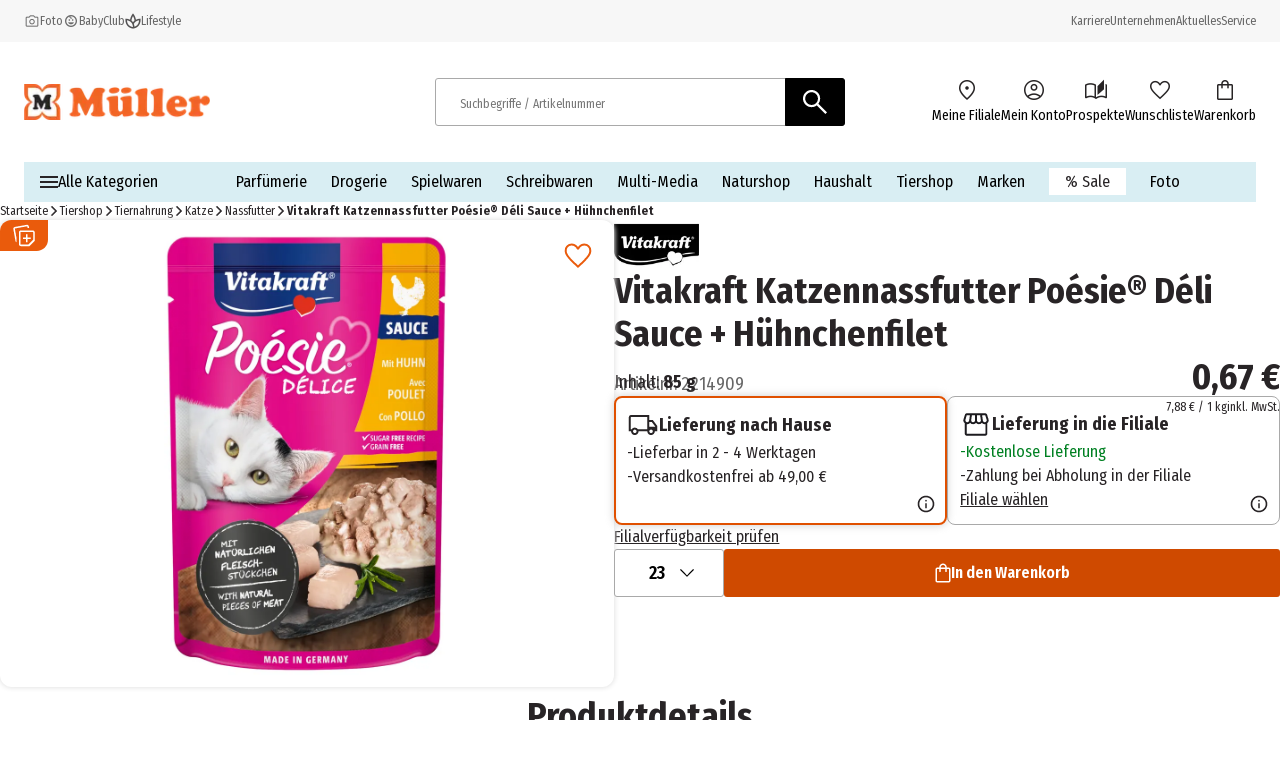

--- FILE ---
content_type: application/javascript; charset=UTF-8
request_url: https://www.mueller.at/_next/static/chunks/8977.6d549103b2ad5bad.js
body_size: 1117
content:
(self.webpackChunk_N_E=self.webpackChunk_N_E||[]).push([[8977],{27357:(e,t,r)=>{"use strict";r.d(t,{A:()=>s});var a=r(35900);let s=e=>(0,a.A)(e).publicBaseUrl},28548:(e,t,r)=>{"use strict";r.d(t,{A:()=>a});let a=r(11178).default},28977:(e,t,r)=>{"use strict";r.r(t),r.d(t,{default:()=>g});var a=r(95155),s=r(12115),c=r(66766),l=r(34380),n=r(83705),m=r(28548),u=r(6874),o=r.n(u),i=r(76744),d=r.n(i),b=r(80943),_=r(86939),p=r(35695);let h=(0,s.memo)(function(e){let{items:t,generatedItems:r,itemsMetadata:u,editorMode:i,publicBaseUrl:h}=e,f=(0,_.A)(),x=(0,p.usePathname)(),g=t.length>0?t:r;return(0,s.useEffect)(()=>{var e,t;(0,b.Ay)({type:b.yS.BREADCRUMBS,category:null==(e=g.at(1))?void 0:e.text,subCategory:null==(t=g.at(2))?void 0:t.text},null,null)},[g]),(0,s.useEffect)(()=>{var e;let t=null==(e=globalThis)?void 0:e.ScarabQueue;if(t&&x.includes("/c/")){let e=g.slice(1).map(e=>{let{text:t}=e;return t}).join(" > ");t.push(["category",e],["go"])}},[x,g]),(0,a.jsxs)("nav",{"aria-label":"Breadcrumb",className:d().breadcrumbs,children:[(0,a.jsx)(l.gk,{useAppDir:!0,itemListElements:g.map((e,t)=>({position:t+1,name:e.text,item:new URL(e.href,h).toString()}))}),i&&(0,a.jsx)(m.A,{beforeSlot:!0,metadata:u}),(0,a.jsx)("ol",{className:"".concat(d().breadcrumbs__container," text-s-immutable"),itemScope:!0,"aria-label":"Breadcrumb",children:g.length>0?g.map((e,t)=>{let{href:r,metadata:s,text:l}=e,m=t===g.length-1;return(0,a.jsxs)("li",{className:d().breadcrumbs__item,"aria-current":m?"page":void 0,children:[i&&(0,a.jsx)(n.A,{beforeComponent:!0,metadata:s}),m?(0,a.jsx)("span",{children:l}):(0,a.jsxs)(a.Fragment,{children:[(0,a.jsx)(o(),{prefetch:!1,href:r,itemProp:"item",itemScope:!0,children:l}),(0,a.jsx)(c.default,{className:d().breadcrumbs__arrow,"aria-hidden":"true",src:"/assets/icons/arrow_forward_bold.svg",height:12,width:12,quality:100,alt:"",unoptimized:!0,loader:f})]}),i&&(0,a.jsx)(n.A,{beforeComponent:!1,metadata:s})]},"".concat(r,":").concat(l))}):null}),i&&(0,a.jsx)(m.A,{beforeSlot:!1,metadata:u})]})});var f=r(27357),x=r(34540);let g=(0,s.memo)(function(e){let{items:t,generatedItems:r,itemsMetadata:s,editorMode:c}=e,l=(0,x.d4)(f.A);return(0,a.jsx)(h,{editorMode:c,items:t,itemsMetadata:s,generatedItems:r,publicBaseUrl:l})})},76744:e=>{e.exports={breadcrumbs:"breadcrumps_component_breadcrumbs__wxQXW",breadcrumbs__container:"breadcrumps_component_breadcrumbs__container__5YDmP",breadcrumbs__item:"breadcrumps_component_breadcrumbs__item__Rl6SN",breadcrumbs__arrow:"breadcrumps_component_breadcrumbs__arrow__C4IuD"}},83705:(e,t,r)=>{"use strict";r.d(t,{A:()=>a});let a=r(30015).default}}]);

--- FILE ---
content_type: image/svg+xml
request_url: https://www.mueller.at/assets/icons/storefront.svg
body_size: 876
content:
<svg xmlns="http://www.w3.org/2000/svg" width="33" height="32" fill="none"><mask id="a" width="33" height="32" x="0" y="0" maskUnits="userSpaceOnUse" style="mask-type:alpha"><path fill="#D9D9D9" d="M.5 0h32v32H.5z"/></mask><g mask="url(#a)"><path fill="#1C1B1F" d="M28.187 14.63v10.626c0 .674-.233 1.244-.7 1.71-.467.467-1.037.7-1.71.7H7.264a2.326 2.326 0 0 1-1.71-.7 2.327 2.327 0 0 1-.7-1.71V14.605c-.537-.44-.94-1.013-1.209-1.717-.27-.703-.275-1.462-.017-2.278l1.349-4.405c.178-.56.48-1.013.905-1.356.426-.344.934-.516 1.526-.516h18.2c.591 0 1.096.164 1.515.493.419.328.724.78.915 1.354l1.375 4.43c.258.816.252 1.572-.017 2.27a4.36 4.36 0 0 1-1.209 1.75Zm-8.733-.963c.728 0 1.276-.223 1.642-.668.367-.446.517-.924.45-1.435l-.81-5.23H17.52V11.6c0 .56.19 1.045.57 1.454.38.409.834.613 1.364.613Zm-6 0c.614 0 1.111-.204 1.493-.613.383-.409.574-.893.574-1.454V6.333h-3.216l-.81 5.282c-.072.474.077.934.446 1.381.37.447.874.67 1.513.67Zm-5.933 0c.494 0 .918-.172 1.274-.517.356-.344.575-.777.659-1.299l.784-5.518h-2.83a.564.564 0 0 0-.346.096.575.575 0 0 0-.193.289l-1.282 4.338c-.176.573-.093 1.151.249 1.735.342.584.903.876 1.685.876Zm18 0c.721 0 1.273-.284 1.656-.85.383-.567.475-1.154.277-1.76l-1.349-4.365a.503.503 0 0 0-.192-.275.63.63 0 0 0-.346-.084h-2.764l.784 5.518c.084.522.303.955.659 1.299.356.345.78.517 1.275.517Zm-18.257 12h18.513a.398.398 0 0 0 .41-.41v-9.708a1.767 1.767 0 0 1-.364.098 2.3 2.3 0 0 1-.302.02c-.6 0-1.128-.109-1.584-.326-.455-.217-.897-.565-1.324-1.044-.375.417-.817.75-1.328.998-.512.248-1.094.372-1.749.372a3.72 3.72 0 0 1-1.6-.353 5.023 5.023 0 0 1-1.415-1.017 4.333 4.333 0 0 1-1.4 1.017 3.822 3.822 0 0 1-1.585.353 4.38 4.38 0 0 1-1.692-.327 3.606 3.606 0 0 1-1.39-1.043c-.56.561-1.078.93-1.55 1.106a3.948 3.948 0 0 1-1.383.264c-.105 0-.213-.007-.324-.02a1.156 1.156 0 0 1-.343-.098v9.707c0 .12.038.218.115.295a.4.4 0 0 0 .295.116Z"/></g></svg>

--- FILE ---
content_type: application/javascript; charset=UTF-8
request_url: https://www.mueller.at/_next/static/chunks/webpack-025ff554a27b37f4.js
body_size: 5901
content:
(()=>{"use strict";var e={},a={};function d(c){var f=a[c];if(void 0!==f)return f.exports;var b=a[c]={exports:{}},t=!0;try{e[c].call(b.exports,b,b.exports,d),t=!1}finally{t&&delete a[c]}return b.exports}d.m=e,(()=>{var e=[];d.O=(a,c,f,b)=>{if(c){b=b||0;for(var t=e.length;t>0&&e[t-1][2]>b;t--)e[t]=e[t-1];e[t]=[c,f,b];return}for(var r=1/0,t=0;t<e.length;t++){for(var[c,f,b]=e[t],n=!0,o=0;o<c.length;o++)(!1&b||r>=b)&&Object.keys(d.O).every(e=>d.O[e](c[o]))?c.splice(o--,1):(n=!1,b<r&&(r=b));if(n){e.splice(t--,1);var i=f();void 0!==i&&(a=i)}}return a}})(),d.n=e=>{var a=e&&e.__esModule?()=>e.default:()=>e;return d.d(a,{a:a}),a},(()=>{var e,a=Object.getPrototypeOf?e=>Object.getPrototypeOf(e):e=>e.__proto__;d.t=function(c,f){if(1&f&&(c=this(c)),8&f||"object"==typeof c&&c&&(4&f&&c.__esModule||16&f&&"function"==typeof c.then))return c;var b=Object.create(null);d.r(b);var t={};e=e||[null,a({}),a([]),a(a)];for(var r=2&f&&c;"object"==typeof r&&!~e.indexOf(r);r=a(r))Object.getOwnPropertyNames(r).forEach(e=>t[e]=()=>c[e]);return t.default=()=>c,d.d(b,t),b}})(),d.d=(e,a)=>{for(var c in a)d.o(a,c)&&!d.o(e,c)&&Object.defineProperty(e,c,{enumerable:!0,get:a[c]})},d.f={},d.e=e=>Promise.all(Object.keys(d.f).reduce((a,c)=>(d.f[c](e,a),a),[])),d.u=e=>9747===e?"static/chunks/9747-0bfc2c68924caa4e.js":1215===e?"static/chunks/1215-be0d3c86e67e9cfa.js":3339===e?"static/chunks/3339-0dd38d80c1611644.js":9185===e?"static/chunks/9185-a01e712ff03f0d08.js":8924===e?"static/chunks/8924-5bea328343138796.js":8721===e?"static/chunks/8721-11cee434ec222661.js":9893===e?"static/chunks/9893-58ccea03a33f463c.js":4771===e?"static/chunks/4771-6666a3713c9af1b6.js":4074===e?"static/chunks/4074-3a8053f4b7c99c82.js":8020===e?"static/chunks/8020-481832346f8bb1cd.js":2157===e?"static/chunks/2157-563ea8458cbbc63d.js":7155===e?"static/chunks/7155-1f3b541073892369.js":9784===e?"static/chunks/9784-7e0200179d6da63f.js":"static/chunks/"+(({240:"c36f3faa",1761:"d0deef33",2545:"c16f53c3",5579:"13633bf0"})[e]||e)+"."+({150:"266434f4b7daf3fc",159:"00ebc14ec8dbf571",240:"25b40ecc8a7347e3",252:"1bac7b47e5af0402",321:"d829a4afb00244f1",394:"69b54a2363e965a4",418:"9c9465a6673bd33c",516:"17f81f2455b36fb2",824:"eba176fc10884549",835:"e3e9304eeda75166",844:"2130ba3506043813",912:"35fe16b9c0274e2e",954:"31d4b956e39a2eb0",963:"646efd29ab00f090",978:"0c8e375de6ec57ce",1013:"30c3ae2b83067ba5",1051:"78421db01b85d1c6",1081:"b8d188bd0954ceb1",1102:"ad51f26a10fb3d38",1224:"7d4751f84f3af234",1356:"fefdbe54762dcfd6",1451:"d8114ad8ee622eb0",1486:"a9ed0967ecac4672",1554:"58c2504ababd893f",1660:"5cb0aeecb8353b8a",1761:"793296b533c20cfa",1839:"6511c50a5b97237d",1864:"c58e1085ee33505b",1950:"696c3b733a7a26f9",1979:"8957d328800210d3",2163:"8a15816d75061e52",2183:"e9c44a69030c72a5",2252:"9407b0bbf350bcaa",2297:"9146be6884c3d006",2322:"5f0c2465672551a5",2387:"d8e9b8b16bcac3f9",2476:"93e3e4446d472b3f",2545:"cb2e69993fb65956",2618:"453d69ae1796e436",2632:"8d5270e142143b2e",2667:"0abd4f92f89494f7",2681:"dd4b5acafe966df8",2746:"44e112b1f929ea6b",2868:"bc808c534d678e6d",2958:"d1bca796e2635498",3053:"98610500fba92b97",3158:"bcc6ebcbb2a93fbb",3216:"34a402c9a2d30a86",3234:"67eabaf06cb602dc",3266:"438a155c5a8cd4a3",3308:"ee9d337f9d9b0849",3316:"17be1c051a56c3d4",3593:"12ab5dadf29f562b",3610:"64cdaf1bf1a87172",3696:"1b4d7dea23121832",3778:"ae3aaa4aa10cd0bc",3785:"49cfb6ee6efa151c",3814:"96767e344331130a",3987:"657fe30cecef5bf8",3991:"d854a10566186b7b",4303:"f2f855778e53cb4c",4380:"9e4e9685e9a0a221",4535:"05a3a03156085db3",4540:"a721ccd2004cb393",4579:"1f5396fc37b00bbf",4898:"0e3e8d216a796720",5142:"62834dca7ac947b7",5189:"cdef9a78a28d2e07",5271:"3a110a8f05873d5b",5280:"29d88baeddb2359c",5326:"1c649bf251f2c97f",5371:"be7b497fbd94cd76",5374:"3b9d1ef73268f6cb",5555:"19bc1e9822ed8626",5579:"2274df271df75d6d",5598:"ca75b531ca589e20",5633:"11bbf60354ae39be",5640:"ce8a473da7069b14",5664:"375efc209e354c2d",5672:"e7126cdf76fda110",5742:"020cfc83c8f9e210",5886:"cfd2de6dc4a6d002",5991:"cef61ac482b7e69e",5993:"de3dd9a45bfd214e",5994:"06ffa3ff41b85fc7",5996:"b214b8bf34cf1d7f",6013:"154a67d9d40eb99b",6038:"6d0c8a16327acea7",6046:"708467fe75835f44",6077:"9bc0a4238d156df9",6128:"6f5f3e54e4d16dde",6152:"d8dd7f9ac81cc493",6259:"b06fe6e61ff3598c",6294:"b47cf0217714dbef",6312:"fa21c6967eccb7cf",6485:"e00350fc5a79a7a2",6576:"6525b41ee294f8a0",6609:"e2668e81669f59b0",6720:"290efd06cd496329",6783:"ee035c9a050fb093",6819:"d7a96ecaa3545aa3",6866:"33553f0a824b15e3",6908:"3e4344b69a6a5ca5",6974:"8bcc85d113b9eb1c",6978:"efd58252ab19ca2c",7071:"77be0e3e98accb14",7221:"b7c4f14534d05750",7282:"fc311b3e0394835f",7291:"cc66923a626f60cc",7318:"5b72225f31c2339c",7361:"6627eced6a5a8916",7362:"901c81d9d5bc4fec",7463:"ed212005949e61b7",7465:"b60c2b5fd53f8bf2",7654:"b45f6127bae54a67",7751:"535f6addf4c98015",7772:"54a53932004f0808",7825:"d7d8278e223693f5",7930:"b8bf9c5558d6ba4c",8241:"552d0a14d51a11bd",8264:"deac546645fa151b",8318:"3fe19a884a873825",8380:"42903ce821e060af",8411:"33b6e76420dd545b",8429:"454fd3bce33597a7",8432:"33226f96c4c9ec73",8458:"3133372d7612e2a5",8497:"0cc90f9d052f2d2c",8579:"299b1d221795553e",8608:"fb90751d168b979d",8706:"b5494fcbe3e0efcb",8761:"2daa7a5221602774",8772:"83be4d6cbd204576",8833:"0b7353137c2c5fbf",8902:"6225465840256a28",8904:"ae6fb16c36472d8c",8942:"9875db4df3d8859b",8969:"e1894ed77920b947",8977:"6d549103b2ad5bad",8981:"12c9e6e90ba8ef3f",9182:"c597bf7ace8bd5df",9206:"9144a9a702238ed6",9268:"28d620969ec16ade",9296:"0541b6fc62defe21",9358:"dbac1d3450b3b22a",9658:"7929ff9f2b33c6f4",9740:"27dca1de3ef80d38",9798:"617a8b0cd3469fde",9901:"164718659ba92db1",9910:"901fc04f89b247e0"})[e]+".js",d.miniCssF=e=>"static/css/"+({95:"e0766c66278cf12c",145:"2012aceac84742b5",190:"3b1967062a26f3e1",205:"c75fc6f51087f8ac",207:"770891c905cf62a2",389:"e8dbdd7d3bbbbea7",611:"527d406c8d9f8b53",637:"b6ab4d38ae36b676",755:"6b39ba661a8034d8",885:"8f23e1a49d46f5e3",934:"3426ce553de312b8",1467:"ffe4709c6ebacb7c",1481:"50fb8bd27a25689c",1673:"96697da97d88b426",1785:"1fa0d49657334360",1814:"254ea496a45e0cdc",2011:"f54e128c2c7f4d6f",2129:"6d4d50b9c7b135e8",2173:"15ab4f9421d254b5",2198:"d9c1ed4ca0814c32",2468:"8ec7c6bde0f41dc1",2569:"8ca6031ab74e908d",2997:"91957117f10291f7",3317:"02a480be181fd34c",3320:"5190c93ef8ac1dd4",3378:"65cc460ed342885c",3384:"a992f383dc26868b",3993:"01a5ce5de7079420",4125:"8a0d21882b3f94c8",4139:"2a1b020ebe0a0143",4356:"6978b4b3a51849b1",4523:"2587a678bbb88f56",4593:"b8eeb964790688ae",4700:"f12cbcc14b3562a8",4745:"2080c4e071a1ce35",5003:"709749d8e7a45b98",5037:"913d51a20e170f17",5339:"5314627e4d801bc2",5739:"09afb6283fef0e61",5897:"f2a4029746e43f18",6165:"78ce8a32917f6b72",6341:"65ce927974b88651",6427:"a86434e6d3faf85b",6613:"d83a4e23368ce311",6643:"3eb6fc9044352f27",6679:"8507d6714b859881",6758:"9a076cb181fb2de0",6833:"d4802cb32cbccffe",7025:"8fe47313bd6604fa",7149:"df15586e9a1d8ede",7315:"a4e932ac37928d4b",7367:"5406b4acec9ce349",7595:"ee5023e0482dcb89",8147:"19501b24fcc03db9",8309:"87e59258a5362804",8843:"1001dee3f2620787",8881:"da13f7fe3927ae39",9089:"d701de009340d3af",9242:"d99b7078b633880d",9447:"88f1b8cd83b1b563",9534:"4079034aa1259baf",9897:"a0b2f5488be9ae11",9913:"6ae401a7cf02fa7d"})[e]+".css",d.g=function(){if("object"==typeof globalThis)return globalThis;try{return this||Function("return this")()}catch(e){if("object"==typeof window)return window}}(),d.o=(e,a)=>Object.prototype.hasOwnProperty.call(e,a),(()=>{var e={},a="_N_E:";d.l=(c,f,b,t)=>{if(e[c])return void e[c].push(f);if(void 0!==b)for(var r,n,o=document.getElementsByTagName("script"),i=0;i<o.length;i++){var s=o[i];if(s.getAttribute("src")==c||s.getAttribute("data-webpack")==a+b){r=s;break}}r||(n=!0,(r=document.createElement("script")).charset="utf-8",r.timeout=120,d.nc&&r.setAttribute("nonce",d.nc),r.setAttribute("data-webpack",a+b),r.src=d.tu(c),0!==r.src.indexOf(window.location.origin+"/")&&(r.crossOrigin="anonymous")),e[c]=[f];var u=(a,d)=>{r.onerror=r.onload=null,clearTimeout(l);var f=e[c];if(delete e[c],r.parentNode&&r.parentNode.removeChild(r),f&&f.forEach(e=>e(d)),a)return a(d)},l=setTimeout(u.bind(null,void 0,{type:"timeout",target:r}),12e4);r.onerror=u.bind(null,r.onerror),r.onload=u.bind(null,r.onload),n&&document.head.appendChild(r)}})(),d.r=e=>{"undefined"!=typeof Symbol&&Symbol.toStringTag&&Object.defineProperty(e,Symbol.toStringTag,{value:"Module"}),Object.defineProperty(e,"__esModule",{value:!0})},(()=>{var e;d.tt=()=>(void 0===e&&(e={createScriptURL:e=>e},"undefined"!=typeof trustedTypes&&trustedTypes.createPolicy&&(e=trustedTypes.createPolicy("nextjs#bundler",e))),e)})(),d.tu=e=>d.tt().createScriptURL(e),d.p="/_next/",(()=>{var e={8068:0};d.f.miniCss=(a,c)=>{e[a]?c.push(e[a]):0!==e[a]&&({95:1,145:1,190:1,205:1,207:1,389:1,611:1,637:1,755:1,885:1,934:1,1467:1,1481:1,1673:1,1785:1,1814:1,2011:1,2129:1,2173:1,2198:1,2468:1,2569:1,2997:1,3317:1,3320:1,3378:1,3384:1,3993:1,4125:1,4139:1,4356:1,4523:1,4593:1,4700:1,4745:1,5003:1,5037:1,5339:1,5739:1,5897:1,6165:1,6341:1,6427:1,6613:1,6643:1,6679:1,6758:1,6833:1,7025:1,7149:1,7315:1,7367:1,7595:1,8147:1,8309:1,8843:1,8881:1,9089:1,9242:1,9447:1,9534:1,9897:1,9913:1})[a]&&c.push(e[a]=(e=>new Promise((a,c)=>{var f=d.miniCssF(e),b=d.p+f;if(((e,a)=>{for(var d=document.getElementsByTagName("link"),c=0;c<d.length;c++){var f=d[c],b=f.getAttribute("data-href")||f.getAttribute("href");if("stylesheet"===f.rel&&(b===e||b===a))return f}for(var t=document.getElementsByTagName("style"),c=0;c<t.length;c++){var f=t[c],b=f.getAttribute("data-href");if(b===e||b===a)return f}})(f,b))return a();((e,a,d,c)=>{var f=document.createElement("link");return f.rel="stylesheet",f.type="text/css",f.onerror=f.onload=b=>{if(f.onerror=f.onload=null,"load"===b.type)d();else{var t=b&&("load"===b.type?"missing":b.type),r=b&&b.target&&b.target.href||a,n=Error("Loading CSS chunk "+e+" failed.\n("+r+")");n.code="CSS_CHUNK_LOAD_FAILED",n.type=t,n.request=r,f.parentNode.removeChild(f),c(n)}},f.href=a,0!==f.href.indexOf(window.location.origin+"/")&&(f.crossOrigin="anonymous"),!function(e){if("function"==typeof _N_E_STYLE_LOAD){let{href:a,onload:d,onerror:c}=e;_N_E_STYLE_LOAD(0===a.indexOf(window.location.origin)?new URL(a).pathname:a).then(()=>null==d?void 0:d.call(e,{type:"load"}),()=>null==c?void 0:c.call(e,{}))}else document.head.appendChild(e)}(f)})(e,b,a,c)}))(a).then(()=>{e[a]=0},d=>{throw delete e[a],d}))}})(),(()=>{var e={8068:0,5483:0,1814:0,8089:0,5003:0,4700:0,9447:0,755:0,4125:0,3209:0};d.f.j=(a,c)=>{var f=d.o(e,a)?e[a]:void 0;if(0!==f)if(f)c.push(f[2]);else if(/^(1(4(5|67|81)|673|785|814|90)|2(0(11|5|7)|1(29|73|98)|468|569|997)|3(3(17|20|78|84)|209|89|993)|4(125|139|356|523|593|700|745)|5([37]39|003|037|483|897)|6(6(13|43|79)|11|165|341|37|427|758|833)|7((02|31|5|59)5|149|367)|8(8(43|5|81)|068|089|147|309)|9((|5)34|089|242|447|5|897|913))$/.test(a))e[a]=0;else{var b=new Promise((d,c)=>f=e[a]=[d,c]);c.push(f[2]=b);var t=d.p+d.u(a),r=Error();d.l(t,c=>{if(d.o(e,a)&&(0!==(f=e[a])&&(e[a]=void 0),f)){var b=c&&("load"===c.type?"missing":c.type),t=c&&c.target&&c.target.src;r.message="Loading chunk "+a+" failed.\n("+b+": "+t+")",r.name="ChunkLoadError",r.type=b,r.request=t,f[1](r)}},"chunk-"+a,a)}},d.O.j=a=>0===e[a];var a=(a,c)=>{var f,b,[t,r,n]=c,o=0;if(t.some(a=>0!==e[a])){for(f in r)d.o(r,f)&&(d.m[f]=r[f]);if(n)var i=n(d)}for(a&&a(c);o<t.length;o++)b=t[o],d.o(e,b)&&e[b]&&e[b][0](),e[b]=0;return d.O(i)},c=self.webpackChunk_N_E=self.webpackChunk_N_E||[];c.forEach(a.bind(null,0)),c.push=a.bind(null,c.push.bind(c))})()})();

--- FILE ---
content_type: application/javascript; charset=UTF-8
request_url: https://www.mueller.at/_next/static/chunks/8380.42903ce821e060af.js
body_size: 5446
content:
(self.webpackChunk_N_E=self.webpackChunk_N_E||[]).push([[8380],{5484:e=>{e.exports={"pickup-info":"pickup-info_component_pickup-info__YhY0s"}},11214:e=>{e.exports={"store-filter":"store-filter_component_store-filter__PStnf","store-filter__filter-button":"store-filter_component_store-filter__filter-button__QQ5vs","store-filter__filter-button-arrow":"store-filter_component_store-filter__filter-button-arrow__NekrX","store-filter__filters":"store-filter_component_store-filter__filters__WOKWf","store-filter__filter":"store-filter_component_store-filter__filter__QDOzR","store-filter--expanded":"store-filter_component_store-filter--expanded__wLGLJ"}},18242:e=>{e.exports={storefinder:"storefinder_component_storefinder__LEh0g","storefinder__map-wrapper":"storefinder_component_storefinder__map-wrapper__NGy_Y"}},22714:e=>{e.exports={"store-search":"store-search_component_store-search__izjAY","store-search__headline":"store-search_component_store-search__headline__WiSkY","store-search__searchbar-row":"store-search_component_store-search__searchbar-row__IB3mL","store-search__search-form":"store-search_component_store-search__search-form__G7Mtz","store-search__search-input":"store-search_component_store-search__search-input__8r0x3","store-search__input-wrapper":"store-search_component_store-search__input-wrapper__l9PtB","store-search__btn-wrapper":"store-search_component_store-search__btn-wrapper__XVaYn","store-search__icon":"store-search_component_store-search__icon__0wLZp","store-search__product":"store-search_component_store-search__product__S8PWj","store-search__product-image-wrapper":"store-search_component_store-search__product-image-wrapper__BtTNg","store-search__product-image":"store-search_component_store-search__product-image__Pb9JY","store-search__product-info":"store-search_component_store-search__product-info__kYX0I","store-search__search-results":"store-search_component_store-search__search-results__RAOm5","store-search__search-message":"store-search_component_store-search__search-message__gF4UN"}},28380:(e,t,s)=>{"use strict";s.r(t),s.d(t,{default:()=>G});var r=s(95155),a=s(12115);let o=()=>{let[e,t]=(0,a.useState)(void 0),[s,r]=(0,a.useState)(null),[o,c]=(0,a.useState)(!0);return(0,a.useEffect)(()=>{if(!navigator.geolocation){r("Geolocation is not supported by your browser."),c(!1);return}navigator.geolocation.getCurrentPosition(e=>{let{latitude:s,longitude:a}=e.coords;t({lat:s,lng:a}),r(null),c(!1)},e=>{switch(e.code){case e.PERMISSION_DENIED:r("User denied the request for Geolocation.");break;case e.POSITION_UNAVAILABLE:r("Location information is unavailable.");break;case e.TIMEOUT:r("The request to get user location timed out.");break;default:r("An unknown error occurred.")}c(!1)})},[]),{location:e,error:s,isLoading:o}};var c=s(97646);let n=(0,s(55028).default)(()=>Promise.all([s.e(4523),s.e(5037),s.e(9534),s.e(2468),s.e(240),s.e(1761),s.e(9901),s.e(8241)]).then(s.bind(s,48241)),{loadableGenerated:{webpack:()=>[48241]},ssr:!1,loading:()=>(0,r.jsx)(c.A,{heightSinceWidth:[{sinceWidth:0,height:630}]})});var i=s(66766),l=s(15805),_=s(6333),d=s(6874),p=s.n(d),h=s(85172),m=function(e){return e.DE_AT="de-AT",e.DE_CH="de-CH",e.DE_DE="de-DE",e.ES_ES="es-ES",e.HR_HR="hr-HR",e.HU_HU="hu-HU",e.SK_SK="sk-SK",e.SL_SI="sl-SI",e}({});let u={Ae:"\xc4",Oe:"\xd6",Ue:"\xdc",ae:"\xe4",oe:"\xf6",ue:"\xfc"},x=e=>e.replace(/Ae|Oe|Ue|ae|oe|ue/g,e=>u[e]||e),f={[m.DE_DE]:x,[m.DE_AT]:x,[m.DE_CH]:x};var b=s(28354),S=s(65344),j=s.n(S),k=s(86939),v=s(17833),N=s(34540),g=s(24539);let w=function(e){var t;let{isProductAvailability:s,isHomepage:a,isSelected:c,store:n,setShownStore:d,setSelectedStore:m}=e,{location:u}=o(),{formatMessage:x}=(0,v.A)("storefinder"),{setMyStoreId:S}=(0,g.e)(),w=(0,k.A)(),{address:{street:A,town:y,zip:T},code:E,company:C,geoLocation:{lat:D,lng:R},name:L,openingHours:I,phone:O,pickupTime:H,storePickUp:B}=n,Y=!s&&!a&&B,U=(0,N.d4)(b.A),z=(t=[...new Set(n.assortments)],t.map(e=>((e,t)=>{let s=f[t],r=e;return s&&(r=s(e)),r})(e,U))),P=(0,r.jsx)(i.default,{src:"/assets/icons/check.svg",height:16,width:16,alt:"check icon",unoptimized:!0,loader:w});return(0,r.jsxs)("div",{className:j()["map-card"],children:[(0,r.jsx)("div",{className:j()["map-card__back-btn-wrapper"],children:(0,r.jsx)(l.A,{buttonType:_.V.AS_TEXT,title:x("back"),text:x("back"),onClick:()=>d(null)})}),(0,r.jsx)("span",{className:"h3 bold",children:L}),(0,r.jsxs)("div",{className:j()["map-card__store-info"],children:[(0,r.jsx)("span",{children:x("storeNumber",{code:E})}),C&&(0,r.jsx)("span",{children:C.name}),(0,r.jsx)("span",{children:A}),(0,r.jsxs)("span",{children:[T," ",y]})]}),(0,r.jsx)("span",{children:x("phone",{phone:O})}),(0,r.jsxs)("div",{className:j()["map-card__store-assortments"],children:[(0,r.jsx)("div",{className:"".concat(j()["map-card__store-assortments-header"]," bold"),children:x("productRange")}),z.length>0&&z.map(e=>{let t=x("refineSearchOptions.".concat(e.toLowerCase()));return(0,r.jsxs)("span",{className:j()["map-card__store-assortments-item"],children:[(0,r.jsx)("span",{children:t}),P]},t)})]}),Y&&n.pickupTime&&(0,r.jsx)(h.A,{time:n.pickupTime}),(0,r.jsxs)("table",{className:j()["map-card__dates"],children:[(0,r.jsx)("caption",{className:"bold",children:x("openingHours")}),(0,r.jsx)("thead",{children:(0,r.jsxs)("tr",{children:[(0,r.jsx)("th",{className:"sr-only",children:x("dayOfWeek")}),(0,r.jsx)("th",{className:"sr-only",children:x("openingHours")})]})}),(0,r.jsx)("tbody",{children:I.map(e=>{let{openingTime:t,closingTime:s,startPauseTime:a,endPauseTime:o,day:c}=e;return(0,r.jsxs)("tr",{className:j()["map-card__dates-timestamps"],children:[(0,r.jsx)("td",{className:j()["map-card__day"],children:x("daysOfWeek.".concat(c))}),a&&o?(0,r.jsxs)("td",{className:j()["map-card__time"],children:[t," - ",a,(0,r.jsx)("br",{}),o," - ",s]}):(0,r.jsxs)("td",{className:j()["map-card__time"],children:[t," - ",s]})]},c)})})]}),(0,r.jsxs)("div",{className:j()["map-card__actions"],children:[(0,r.jsx)(p(),{prefetch:!1,href:"https://www.google.com/maps/dir/".concat(null==u?void 0:u.lat,", ").concat(null==u?void 0:u.lng,"/").concat(D,",").concat(R),target:"_blank",className:j()["map-card__action"],children:(0,r.jsx)(l.A,{buttonType:_.V.TERTIARY,title:x("route"),text:x("route")})}),Y&&(0,r.jsx)(l.A,{buttonType:_.V.SECONDARY,title:c?x("selectedStore"):x("selectStore"),text:c?x("selectedStore"):x("selectStore"),disabled:c||!H,onClick:()=>{S(E),m&&m(n)}})]})]})};var A=s(86434),y=s(29300),T=s.n(y),E=s(11214),C=s.n(E);let D=(0,a.memo)(e=>{let{allBasicStores:t,setShownBasicStores:s,selectedAssortments:o,setSelectedAssortments:c}=e,[n,l]=(0,a.useState)(!1),{formatMessage:_}=(0,v.A)("storefinder"),d=(0,k.A)(),p=(0,a.useMemo)(()=>{let e=new Set;for(let{assortments:s}of t)for(let t of s)e.add(t);return Array.from(e)},[t]);return(0,r.jsxs)("div",{className:T()(C()["store-filter"],{[C()["store-filter--expanded"]]:n}),children:[(0,r.jsxs)("button",{className:"".concat(C()["store-filter__filter-button"]),onClick:()=>l(!n),children:[_("refineSearch"),(0,r.jsx)(i.default,{src:"/assets/icons/arrow_forward_bold.svg",height:16,width:16,quality:100,alt:"",unoptimized:!0,loader:d,className:C()["store-filter__filter-button-arrow"],"aria-hidden":"true"})]}),n&&(0,r.jsx)("div",{className:C()["store-filter__filters"],children:p.map(e=>{let a=_("refineSearchOptions.".concat(e.toLowerCase()));return(0,r.jsx)("div",{className:C()["store-filter__filter"],children:(0,r.jsx)(A.A,{id:a,name:a,value:a,checked:o.includes(e),label:a,handleCheckboxChange:()=>(e=>{let r=o.includes(e)?o.filter(t=>t!==e):[...o,e];c(r),s(t.filter(e=>r.every(t=>e.assortments.includes(t))))})(e)})},e)})})]})});var R=s(57832),L=s(43860),I=s.n(L);let O=function(e){let{isAvailable:t,productCode:s,setIsAvailable:o,storeCode:c}=e,{formatMessage:n}=(0,v.A)("storefinder"),{getStoreStockIndicatorForProduct:l}=(0,g.e)(),[_,d]=(0,a.useState)(!0),[p,h]=(0,a.useState)(!1),m=(0,k.A)();return(0,a.useEffect)(()=>{(async()=>{if(_&&s)try{h(!1);let e=await l(s,c);o(e)}catch(e){h(!0)}finally{d(!1)}})()},[l,_,s,o,c]),p?(0,r.jsx)("span",{children:n("loadingError")}):(0,r.jsxs)("span",{children:[(0,r.jsx)(i.default,{src:t?"/assets/icons/ellipse.svg":"/assets/icons/ellipse-red.svg",alt:"availability icon",width:12,height:12,unoptimized:!0,loader:m}),(0,r.jsx)("span",{className:t?"".concat(I()["store-stock-info__product-available"]," bold"):"".concat(I()["store-stock-info__product-unavailable"]," bold"),children:n(t?"available":"unavailable")})]})};var H=s(92398),B=s.n(H);let Y=(0,a.memo)(function(e){let{handleDeliverToStore:t,isHomepage:s,isSelected:o,productCode:c,quantityToBuy:n,setSelectedStore:i,setShownStore:d,setShowStoreFinderPopup:p,store:m}=e,{formatMessage:u}=(0,v.A)("storefinder"),[x,f]=(0,a.useState)(!1),{setMyStoreId:b}=(0,g.e)();function S(e){b(e.code),i&&i(e),p&&p(!1)}let j=!c&&!s&&m.storePickUp;return(0,r.jsxs)("div",{className:B()["store-tile"],children:[(0,r.jsxs)("div",{className:B()["store-tile__store-info"],children:[(0,r.jsxs)("div",{className:B()["store-tile__store-details"],children:[(0,r.jsx)("span",{className:"bold",children:m.name}),(0,r.jsx)("span",{children:m.address.street}),(0,r.jsx)("div",{children:(0,r.jsxs)("span",{children:[m.address.zip," ",m.address.town]})})]}),(0,r.jsx)("div",{className:"bold",children:m.distance&&(0,r.jsx)("span",{children:function(e){let t=parseFloat(e.toFixed(1)).toString();return"".concat(t,"km")}(m.distance)})})]}),j&&m.pickupTime&&(0,r.jsx)(h.A,{time:m.pickupTime}),c&&(0,r.jsx)(O,{isAvailable:x,productCode:c,setIsAvailable:f,storeCode:m.code}),(0,r.jsx)(l.A,{buttonType:_.V.AS_TEXT,title:u("moreDetails"),text:u("moreDetails"),onClick:()=>d(m)}),c?!x&&(0,r.jsx)(l.A,{buttonType:_.V.TERTIARY,title:u("deliverToStore"),text:u("deliverToStore"),onClick:()=>{t&&n&&t(R.G.COLLECT_AT_STORE,n,m),S(m)}}):!s&&m.storePickUp&&(0,r.jsx)(l.A,{buttonType:_.V.SECONDARY,title:u(o?"selectedStore":"selectStore"),text:u(o?"selectedStore":"selectStore"),disabled:o||!m.pickupTime,onClick:()=>S(m)})]})});var U=s(22714),z=s.n(U);let P=(0,a.memo)(function(e){var t,s;let{allBasicStores:c,isHomepage:n,searchResultStores:l,selectedStoreCode:_,shownStore:d,setShownBasicStores:p,setShownStore:h,setSearchResultStores:m,setSearchResultLocation:u,setSelectedStore:x,setShouldCenterMap:f,setCenterUserLocation:b,handleDeliverToStore:S,product:j,quantityToBuy:N}=e,[A,y]=(0,a.useState)(""),[T,E]=(0,a.useState)(""),[C,R]=(0,a.useState)(!1),[L,I]=(0,a.useState)(!1),[O,H]=(0,a.useState)([]),{location:B}=o(),{getGeolocation:U}=(0,g.e)(),{formatMessage:P}=(0,v.A)("storefinder"),M=(0,k.A)(),V=async e=>{if(e.preventDefault(),m([]),A.length>0){E("- ".concat(A));try{let e=await U(A);e&&u(e)}catch(e){R(!0)}finally{I(!0)}}},W=null!=(s=null==j||null==(t=j.images)?void 0:t[0])?s:null;return(0,r.jsx)("div",{className:z()["store-search"],children:d?(0,r.jsx)(w,{isProductAvailability:void 0!==j,isHomepage:n,isSelected:d.code===_,store:d,setShownStore:h,setSelectedStore:x}):(0,r.jsxs)(r.Fragment,{children:[(0,r.jsxs)("div",{className:z()["store-search__headline"],children:[(0,r.jsx)("span",{className:"h3 bold",children:P("chooseStore")}),!n&&(0,r.jsxs)("span",{className:"text-s",children:[" ",P("noOnlineBookingNow")]})]}),(0,r.jsx)("span",{className:"text-lg",children:P("searchInfo")}),(0,r.jsxs)("div",{className:z()["store-search__searchbar-row"],children:[(0,r.jsxs)("form",{onSubmit:V,className:z()["store-search__search-form"],children:[(0,r.jsx)("div",{className:z()["store-search__input-wrapper"],children:(0,r.jsx)("input",{type:"search",placeholder:P("searchPlaceHolder"),value:A,onChange:e=>{y(e.target.value)},className:z()["store-search__search-input"]})}),(0,r.jsx)("button",{type:"submit",title:P("search"),className:z()["store-search__btn-wrapper"],children:(0,r.jsx)(i.default,{className:z()["store-search__icon"],src:"/assets/icons/search-white.svg",alt:"".concat(P("search")," icon"),width:20,height:20,unoptimized:!0,loader:M})})]}),(0,r.jsx)("button",{type:"button",title:P("location"),className:z()["store-search__btn-wrapper"],onClick:()=>{y(""),E(""),u(B),f(!0),b(!0)},children:(0,r.jsx)(i.default,{className:z()["store-search__icon"],src:"/assets/icons/my-location.svg",alt:"".concat(P("search")," icon"),width:20,height:20,unoptimized:!0,loader:M})})]}),j&&(0,r.jsxs)("div",{className:z()["store-search__product"],children:[W&&(0,r.jsx)("div",{className:z()["store-search__product-image-wrapper"],children:(0,r.jsx)(i.default,{className:z()["store-search__product-image"],src:W.url,width:W.width,height:W.height,alt:P("imageAlt",{productName:j.name}),unoptimized:!0,loader:M})}),(0,r.jsxs)("div",{className:z()["store-search__product-info"],children:[(0,r.jsx)("span",{className:"bold",children:j.name}),(0,r.jsx)("span",{children:P("articleNumber",{code:j.code})})]})]}),L&&(0,r.jsx)("div",{className:z()["store-search__search-message"],children:C?P("geolocationError"):0===l.length?P("noResults",{searchTerm:T}):P("storesNearYou",{numberOfStores:l.length,searchTerm:T})}),(0,r.jsxs)("div",{className:z()["store-search__search-results"],children:[!j&&(0,r.jsx)(D,{allBasicStores:c,setShownBasicStores:p,selectedAssortments:O,setSelectedAssortments:H}),l.map(e=>{var t;return(0,r.jsx)(Y,{store:e,isHomepage:n,isSelected:e.code===_,productCode:null!=(t=null==j?void 0:j.code)?t:null,quantityToBuy:N,setSelectedStore:x,setShownStore:h,handleDeliverToStore:S},e.code)})]})]})})});var M=s(93297),V=s(18242),W=s.n(V);let G=(0,a.memo)(function(e){let{stores:t,selectedStoreCode:s,setSelectedStore:c,product:i,quantityToBuy:l,isHomepage:_=!1,handleDeliverToStore:d}=e,[p,h]=(0,a.useState)(t),[m,u]=(0,a.useState)(t),[x,f]=(0,a.useState)(),[b,S]=(0,a.useState)([]),[j,k]=(0,a.useState)(null),[v,N]=(0,a.useState)(!1),[w,A]=(0,a.useState)(!1),[y,T]=(0,a.useState)(!1),{location:E}=o(),{getStores:C}=(0,g.e)();return(0,a.useEffect)(()=>{w||(async()=>{try{let e=await C();h(e),u(e),A(!0)}catch(e){M.A.error(e,"Error fetching stores:")}})()},[w,C]),(0,r.jsxs)("div",{className:W().storefinder,children:[(0,r.jsx)("div",{className:W()["storefinder__map-wrapper"],children:(0,r.jsx)(n,{isHomepage:_,shouldCenterMap:v,shownBasicStores:m,setSearchResultStores:S,setShouldCenterMap:N,setShownStore:k,userLocation:E,useUserLocation:y,searchResultLocation:x})}),(0,r.jsx)(P,{allBasicStores:p,isHomepage:_,searchResultStores:b,selectedStoreCode:s,shownStore:j,setShouldCenterMap:N,setShownBasicStores:u,setSelectedStore:c,setSearchResultStores:S,setSearchResultLocation:f,setShownStore:k,setCenterUserLocation:T,product:i,quantityToBuy:l,handleDeliverToStore:d})]})})},43860:e=>{e.exports={"store-stock-info__product-available":"store-stock-info_component_store-stock-info__product-available__xs5BR","store-stock-info__product-unavailable":"store-stock-info_component_store-stock-info__product-unavailable__ysPiL"}},65344:e=>{e.exports={"map-card":"map-card_component_map-card__uV0LK","map-card__back-btn-wrapper":"map-card_component_map-card__back-btn-wrapper__qb232","map-card__store-info":"map-card_component_map-card__store-info__Qz7GM","map-card__store-assortments":"map-card_component_map-card__store-assortments__RrWhl","map-card__store-assortments-header":"map-card_component_map-card__store-assortments-header__DNWTo","map-card__store-assortments-item":"map-card_component_map-card__store-assortments-item__83op9","map-card__dates":"map-card_component_map-card__dates__YU4Ir","map-card__dates-timestamps":"map-card_component_map-card__dates-timestamps__r52Vg","map-card__day":"map-card_component_map-card__day__LBVx5","map-card__actions":"map-card_component_map-card__actions__w7_iD","map-card__action":"map-card_component_map-card__action__yIyiB"}},79106:e=>{e.exports={checkbox:"checkbox_component_checkbox__zYuMz","checkbox--disabled":"checkbox_component_checkbox--disabled__D9DYE","checkbox-input":"checkbox_component_checkbox-input__ARbQ8","checkbox-input--disabled":"checkbox_component_checkbox-input--disabled__qivtt","checkbox-input--modified":"checkbox_component_checkbox-input--modified__oy8m6","checkbox-label":"checkbox_component_checkbox-label__6e5un"}},85172:(e,t,s)=>{"use strict";s.d(t,{A:()=>m});var r=s(95155);s(12115);var a=s(56351),o=s(68721),c=s(66766),n=s(29300),i=s.n(n),l=s(82759),_=s(5484),d=s.n(_),p=s(86939),h=s(17833);let m=function(e){let{time:t,showIcon:s=!0,bold:n=!0}=e,{formatMessage:_}=(0,h.A)("storefinder"),m=(0,p.A)(),u=i()({bold:n});return(0,r.jsxs)("span",{className:d()["pickup-info"],children:[s&&(0,r.jsx)(c.default,{src:"/assets/icons/ellipse.svg",alt:"pickup icon",width:12,height:12,unoptimized:!0,loader:m}),(0,r.jsx)("span",{className:u,children:_("pickupTime",{pickupTime:function(e){let t=(0,a.A)(e);return(0,o.A)(t,"dd.MM.yyyy 'ab' HH:mm",{locale:l.A})}(t)})})]})}},86434:(e,t,s)=>{"use strict";s.d(t,{A:()=>_});var r=s(95155),a=s(12115),o=s(29300),c=s.n(o),n=s(79106),i=s.n(n),l=function(e){return e.TRUE="true",e.FALSE="false",e.MIXED="mixed",e}(l||{});let _=(0,a.memo)(function(e){let{id:t,name:s,value:a,label:o,handleCheckboxChange:n,checked:l,disabled:_,modified:d}=e,p="false";return d?p="mixed":l&&(p="true"),(0,r.jsxs)("div",{className:c()(i().checkbox,{[i()["checkbox--disabled"]]:_}),children:[(0,r.jsx)("input",{className:c()({[i()["checkbox-input"]]:!0,[i()["checkbox-input--modified"]]:d,[i()["checkbox-input--disabled"]]:_}),"data-testid":"checkbox",type:"checkbox",id:t,name:s,value:a,checked:l,disabled:_,onChange:n,"aria-checked":p,"aria-disabled":_,tabIndex:_?-1:0}),(0,r.jsx)("label",{htmlFor:t,className:i()["checkbox-label"],children:o})]})})},92398:e=>{e.exports={"store-tile":"store-tile_component_store-tile__nB8AV","store-tile__store-info":"store-tile_component_store-tile__store-info__2lb9j","store-tile__store-details":"store-tile_component_store-tile__store-details__2d9Jo"}}}]);

--- FILE ---
content_type: image/svg+xml
request_url: https://www.mueller.at/assets/icons/info.svg
body_size: 691
content:
<svg width="16" height="16" viewBox="0 0 16 16" fill="none" xmlns="http://www.w3.org/2000/svg">
<g id="info">
<mask id="mask0_905_1814" style="mask-type:alpha" maskUnits="userSpaceOnUse" x="0" y="0" width="16" height="16">
<rect id="Bounding box" width="16" height="16" fill="#D9D9D9"/>
</mask>
<g mask="url(#mask0_905_1814)">
<path id="info_2" d="M7.33325 11.3334H8.66658V7.33337H7.33325V11.3334ZM7.99992 6.00004C8.18881 6.00004 8.34714 5.93615 8.47492 5.80837C8.6027 5.6806 8.66658 5.52226 8.66658 5.33337C8.66658 5.14448 8.6027 4.98615 8.47492 4.85837C8.34714 4.7306 8.18881 4.66671 7.99992 4.66671C7.81103 4.66671 7.6527 4.7306 7.52492 4.85837C7.39714 4.98615 7.33325 5.14448 7.33325 5.33337C7.33325 5.52226 7.39714 5.6806 7.52492 5.80837C7.6527 5.93615 7.81103 6.00004 7.99992 6.00004ZM7.99992 14.6667C7.0777 14.6667 6.21103 14.4917 5.39992 14.1417C4.58881 13.7917 3.88325 13.3167 3.28325 12.7167C2.68325 12.1167 2.20825 11.4112 1.85825 10.6C1.50825 9.78893 1.33325 8.92226 1.33325 8.00004C1.33325 7.07782 1.50825 6.21115 1.85825 5.40004C2.20825 4.58893 2.68325 3.88337 3.28325 3.28337C3.88325 2.68337 4.58881 2.20837 5.39992 1.85837C6.21103 1.50837 7.0777 1.33337 7.99992 1.33337C8.92214 1.33337 9.78881 1.50837 10.5999 1.85837C11.411 2.20837 12.1166 2.68337 12.7166 3.28337C13.3166 3.88337 13.7916 4.58893 14.1416 5.40004C14.4916 6.21115 14.6666 7.07782 14.6666 8.00004C14.6666 8.92226 14.4916 9.78893 14.1416 10.6C13.7916 11.4112 13.3166 12.1167 12.7166 12.7167C12.1166 13.3167 11.411 13.7917 10.5999 14.1417C9.78881 14.4917 8.92214 14.6667 7.99992 14.6667ZM7.99992 13.3334C9.48881 13.3334 10.7499 12.8167 11.7833 11.7834C12.8166 10.75 13.3333 9.48893 13.3333 8.00004C13.3333 6.51115 12.8166 5.25004 11.7833 4.21671C10.7499 3.18337 9.48881 2.66671 7.99992 2.66671C6.51103 2.66671 5.24992 3.18337 4.21659 4.21671C3.18325 5.25004 2.66659 6.51115 2.66659 8.00004C2.66659 9.48893 3.18325 10.75 4.21659 11.7834C5.24992 12.8167 6.51103 13.3334 7.99992 13.3334Z" fill="#282426"/>
</g>
</g>
</svg>


--- FILE ---
content_type: application/javascript; charset=UTF-8
request_url: https://www.mueller.at/_next/static/chunks/706-e5f66feb8321e6fa.js
body_size: 41461
content:
(self.webpackChunk_N_E=self.webpackChunk_N_E||[]).push([[706],{680:(e,t,i)=>{"use strict";i.d(t,{Ay:()=>r,_2:()=>n,ct:()=>a});let l=(0,i(44836).Z0)({name:"tasks",initialState:{pendingTaskCount:0},reducers:{increasePendingTaskCount(e){e.pendingTaskCount+=1},decreasePendingTaskCount(e){e.pendingTaskCount-=1}}}),{increasePendingTaskCount:n,decreasePendingTaskCount:a}=l.actions,r=l.reducer},2716:(e,t,i)=>{"use strict";i.d(t,{calculateOnePageCheckoutPlaceholderConfig:()=>n,default:()=>l});let l=(0,i(55028).default)(()=>Promise.all([i.e(4125),i.e(755),i.e(9447),i.e(1814),i.e(5003),i.e(611),i.e(9747),i.e(1215),i.e(8924),i.e(8721),i.e(9185),i.e(9893),i.e(3339),i.e(4771),i.e(4074),i.e(8020),i.e(8380),i.e(7362),i.e(9784),i.e(3593)]).then(i.bind(i,73593)),{loadableGenerated:{webpack:()=>[73593]}});function n(e,t){let i=t.cart;return{heightSinceWidth:null===i||i.entries.length>3?[{sinceWidth:0,height:610},{sinceWidth:466,height:932},{sinceWidth:768,height:688},{sinceWidth:1024,height:1071}]:[{sinceWidth:0,height:610},{sinceWidth:466,height:890},{sinceWidth:1024,height:642}]}}},2966:(e,t,i)=>{"use strict";i.d(t,{calculateCombiBannerPlaceholderConfig:()=>n,default:()=>l});let l=(0,i(55028).default)(()=>Promise.all([i.e(6643),i.e(1814),i.e(145),i.e(8833)]).then(i.bind(i,78833)),{loadableGenerated:{webpack:()=>[78833]}});function n(e){let t=e.banners.length,i=[{sinceWidth:0,height:e.mobileSlider?298:280*t}];switch(t){case 2:i.push({sinceWidth:768,height:378});break;case 3:i.push({sinceWidth:768,height:275},{sinceWidth:1024,height:330});break;case 4:i.push({sinceWidth:768,height:656},{sinceWidth:1024,height:266});break;case 5:i.push({sinceWidth:768,height:1e3},{sinceWidth:1024,height:742})}return{heightSinceWidth:i}}},3142:(e,t,i)=>{"use strict";i.d(t,{calculateContactPlaceholderConfig:()=>n,default:()=>l});let l=(0,i(55028).default)(()=>Promise.all([i.e(9447),i.e(3384),i.e(1673),i.e(5579),i.e(2545),i.e(9747),i.e(1215),i.e(8721),i.e(9658),i.e(3339),i.e(9206)]).then(i.bind(i,19206)),{loadableGenerated:{webpack:()=>[19206]}});function n(){return{heightSinceWidth:[{sinceWidth:0,height:200},{sinceWidth:768,height:250},{sinceWidth:1024,height:400}]}}},3919:(e,t,i)=>{"use strict";i.d(t,{A:()=>n});var l=i(35900);let n=e=>(0,l.A)(e).countryCode},4177:(e,t,i)=>{"use strict";i.d(t,{A:()=>n});var l=i(93297);let n=async(e,t,n,a,r)=>{var d;let{graphqlSettings:o,operatingChain:s,tracingHeaders:c}=n,{titleCode:u,firstName:h,lastName:y,email:p,password:_}=a,[{default:g},{default:m}]=await Promise.all([Promise.all([i.e(9185),i.e(3814)]).then(i.bind(i,43814)),i.e(8608).then(i.bind(i,78608))]),A=e?o.publicHost:o.host,f=o.persistentQueriesEnabled,C=g(A.host,null!=(d=A.header)?d:null,c,f,s,t,r);try{return await m(C,u,h,y,p,_)}catch(e){throw l.A.error(e,"Error creating me, Error: %O]"),e}}},4464:(e,t,i)=>{"use strict";i.d(t,{Ay:()=>O,CD:()=>b,Dp:()=>C,Ev:()=>c,J8:()=>p,LZ:()=>w,MR:()=>T,OL:()=>u,Qu:()=>m,Rd:()=>I,SM:()=>g,XT:()=>f,f$:()=>L,hY:()=>S,ho:()=>s,kB:()=>h,m2:()=>A,mf:()=>v,nL:()=>y,pm:()=>o,qo:()=>W,wS:()=>R,wl:()=>P,xq:()=>E,zH:()=>_});var l=i(74532),n=i(27696),a=i(44836),r=i(15648);let d=(0,a.Z0)({name:"wishlists",initialState:{pageActions:{addProductToMyWishlist:{failed:[],pending:[],succeeded:[]},createMyWishlist:{failed:[],pending:[],succeeded:[]},deleteMyWishlist:{failed:[],pending:[],succeeded:[]},deleteProductFromMyWishlist:{failed:[],pending:[],succeeded:[]},getMyWishlists:{failed:[],pending:[],succeeded:[]},updateMyWishlist:{failed:[],pending:[],succeeded:[]},updateProductQuantityFromMyWishlist:{failed:[],pending:[],succeeded:[]}},wishlists:[],version:0},reducers:{addProductToMyWishlistRequested:(e,t)=>{let{pageActions:{addProductToMyWishlist:{pending:i}}}=e,{payload:{actionId:l}}=t;i.push(l)},addProductToMyWishlistSucceeded:(e,t)=>{let{payload:{requestedActionId:i,wishlists:n}}=t,{pageActions:{addProductToMyWishlist:{pending:a,succeeded:d}}}=e;(0,r.A)(a,i),d.push({requestedActionId:i}),e.wishlists=(0,l.h4)(n),e.version=(0,l.h4)(e.version+1)},addProductToMyWishlistFailed:(e,t)=>{let{pageActions:{addProductToMyWishlist:{failed:i,pending:l}}}=e,{payload:{requestedActionId:n}}=t;(0,r.A)(l,n),i.push({requestedActionId:n})},setWishlists:(e,t)=>{let{payload:{wishlists:i}}=t;e.wishlists=(0,l.h4)(i),e.version=(0,l.h4)(e.version+1)},getMyWishlistsRequested:(e,t)=>{let{pageActions:{getMyWishlists:{pending:i}}}=e,{payload:{actionId:l}}=t;i.push(l)},getMyWishlistsSucceeded:(e,t)=>{let{payload:{requestedActionId:i,wishlists:n}}=t,{pageActions:{getMyWishlists:{pending:a,succeeded:d}}}=e;(0,r.A)(a,i),d.push({requestedActionId:i}),e.wishlists=(0,l.h4)(n),e.version=(0,l.h4)(e.version+1)},getMyWishlistsFailed:(e,t)=>{let{pageActions:{getMyWishlists:{failed:i,pending:l}}}=e,{payload:{requestedActionId:n}}=t;(0,r.A)(l,n),i.push({requestedActionId:n})},createMyWishlistRequested:(e,t)=>{let{pageActions:{createMyWishlist:{pending:i}}}=e,{payload:{actionId:l}}=t;i.push(l)},createMyWishlistSucceeded:(e,t)=>{let{payload:{requestedActionId:i,wishlist:n}}=t,{pageActions:{createMyWishlist:{pending:a,succeeded:d}}}=e;(0,r.A)(a,i),d.push({requestedActionId:i}),e.wishlists.push((0,l.h4)(n)),e.version=(0,l.h4)(e.version+1)},createMyWishlistFailed:(e,t)=>{let{pageActions:{createMyWishlist:{failed:i,pending:l}}}=e,{payload:{requestedActionId:n}}=t;(0,r.A)(l,n),i.push({requestedActionId:n})},deleteMyWishlistRequested:(e,t)=>{let{pageActions:{deleteMyWishlist:{pending:i}}}=e,{payload:{actionId:l}}=t;i.push(l)},deleteMyWishlistSucceeded:(e,t)=>{let{payload:{id:i,requestedActionId:n}}=t,{pageActions:{deleteMyWishlist:{pending:a,succeeded:d}}}=e;(0,r.A)(a,n),d.push({id:i,requestedActionId:n}),e.wishlists=e.wishlists.filter(e=>i!==e.id),e.version=(0,l.h4)(e.version+1)},deleteMyWishlistFailed:(e,t)=>{let{pageActions:{deleteMyWishlist:{failed:i,pending:l}}}=e,{payload:{id:n,requestedActionId:a}}=t;(0,r.A)(l,a),i.push({id:n,requestedActionId:a})},updateMyWishlistRequested:(e,t)=>{let{pageActions:{updateMyWishlist:{pending:i}}}=e,{payload:{actionId:l}}=t;i.push(l)},updateMyWishlistSucceeded:(e,t)=>{let{payload:{input:{description:i,id:n,name:a},requestedActionId:d}}=t,{pageActions:{updateMyWishlist:{pending:o,succeeded:s}}}=e;(0,r.A)(o,d),s.push({requestedActionId:d}),e.wishlists=(0,l.h4)(e.wishlists.map(e=>e.id===n?{...e,description:null!=i?i:e.description,name:null!=a?a:e.name}:e)),e.version=(0,l.h4)(e.version+1)},updateMyWishlistFailed:(e,t)=>{let{pageActions:{updateMyWishlist:{failed:i,pending:n}}}=e,{payload:{errors:a,requestedActionId:d}}=t;(0,r.A)(n,d),i.push({errors:(0,l.h4)(a),requestedActionId:d})},deleteProductFromMyWishlistRequested:(e,t)=>{let{pageActions:{deleteProductFromMyWishlist:{pending:i}}}=e,{payload:{actionId:l}}=t;i.push(l)},deleteProductFromMyWishlistSucceeded:(e,t)=>{let{payload:{requestedActionId:i,input:{id:n,itemId:a}}}=t,{pageActions:{deleteProductFromMyWishlist:{pending:d,succeeded:o}}}=e;(0,r.A)(d,i),o.push({requestedActionId:i}),e.wishlists=(0,l.h4)(e.wishlists.map(e=>e.id===n?{...e,items:e.items.filter(e=>e.id!==a)}:e)),e.version=(0,l.h4)(e.version+1)},deleteProductFromMyWishlistFailed:(e,t)=>{let{pageActions:{updateProductQuantityFromMyWishlist:{pending:i,failed:l}}}=e,{payload:{requestedActionId:n}}=t;(0,r.A)(i,n),l.push({requestedActionId:n})},updateProductQuantityFromMyWishlistRequested:(e,t)=>{let{pageActions:{updateProductQuantityFromMyWishlist:{pending:i}}}=e,{payload:{actionId:l}}=t;i.push(l)},updateProductQuantityFromMyWishlistSucceeded:(e,t)=>{let{payload:{requestedActionId:i,input:{id:n,itemId:a,quantity:d}}}=t,{pageActions:{updateProductQuantityFromMyWishlist:{pending:o,succeeded:s}}}=e;(0,r.A)(o,i),s.push({requestedActionId:i}),e.wishlists=(0,l.h4)(e.wishlists.map(e=>e.id===n?{...e,items:e.items.map(e=>e.id===a?{...e,quantity:d}:e)}:e)),e.version=(0,l.h4)(e.version+1)},updateProductQuantityFromMyWishlistFailed:(e,t)=>{let{pageActions:{deleteProductFromMyWishlist:{pending:i,failed:l}}}=e,{payload:{requestedActionId:n}}=t;(0,r.A)(i,n),l.push({requestedActionId:n})}},extraReducers:e=>{e.addCase(n.q,(e,t)=>{let{payload:{wishlists:i}}=t;e.version<i.version&&(e.wishlists=(0,l.h4)(i.wishlists))})}}),{setWishlists:o,addProductToMyWishlistRequested:s,addProductToMyWishlistSucceeded:c,addProductToMyWishlistFailed:u,createMyWishlistRequested:h,createMyWishlistSucceeded:y,createMyWishlistFailed:p,deleteMyWishlistRequested:_,deleteMyWishlistSucceeded:g,deleteMyWishlistFailed:m,deleteProductFromMyWishlistRequested:A,deleteProductFromMyWishlistSucceeded:f,deleteProductFromMyWishlistFailed:C,getMyWishlistsRequested:E,getMyWishlistsSucceeded:T,getMyWishlistsFailed:b,updateMyWishlistRequested:I,updateMyWishlistSucceeded:v,updateMyWishlistFailed:P,updateProductQuantityFromMyWishlistRequested:S,updateProductQuantityFromMyWishlistSucceeded:W,updateProductQuantityFromMyWishlistFailed:R}=d.actions,O=d.reducer,w="wishlists/deleteProductFromMyWishlistSucceeded",L="wishlists/deleteProductFromMyWishlistFailed"},5706:(e,t,i)=>{"use strict";i.d(t,{A:()=>a});var l=i(57383),n=i(43578);let a=e=>{{let t="https:"===window.location.protocol,i=new Date;i.setFullYear(i.getFullYear()+1);let a=JSON.stringify(e);l.A.set(n.W5,a,{expires:i,path:"/",sameSite:"lax",secure:t})}}},5959:e=>{e.exports={button:"button_component_button__V2o51",button__content:"button_component_button__content__qOfgH","button__content--has-icons":"button_component_button__content--has-icons__I6xV8","button--no-style":"button_component_button--no-style__Hqkq7","button--primary":"button_component_button--primary__p0JzQ","button--secondary":"button_component_button--secondary___EN4s","button--tertiary":"button_component_button--tertiary__4mj5Y","button--outline":"button_component_button--outline__3QLJe","button-icon--spinning":"button_component_button-icon--spinning__rN2vn","button--disabled":"button_component_button--disabled__DoLGt","button--looks-disabled":"button_component_button--looks-disabled__hSGUo","button--underline":"button_component_button--underline__2BkDb","button--as-text":"button_component_button--as-text__NUgm8","button-icon--small":"button_component_button-icon--small__sZ9Dl","button-icon--medium":"button_component_button-icon--medium__hTMUP","button-icon--large":"button_component_button-icon--large__uMUma",rotation:"button_component_rotation__Z8SsD","button--uppercase":"button_component_button--uppercase__kdBF8","button--icon-only":"button_component_button--icon-only__hJXWZ"}},6333:(e,t,i)=>{"use strict";i.d(t,{V:()=>l});var l=function(e){return e.PRIMARY="PRIMARY",e.SECONDARY="SECONDARY",e.TERTIARY="TERTIARY",e.OUTLINE="OUTLINE",e.AS_TEXT="AS_TEXT",e}({})},6541:(e,t,i)=>{"use strict";i.d(t,{A:()=>l});let l=e=>{let{wishlists:{wishlists:t}}=e;return t.find(e=>{let{isDefault:t}=e;return t})}},6562:(e,t,i)=>{"use strict";i.d(t,{calculateCodeComponentPlaceholderConfig:()=>n,default:()=>l});let l=(0,i(55028).default)(()=>Promise.all([i.e(2997),i.e(9182)]).then(i.bind(i,49182)),{loadableGenerated:{webpack:()=>[49182]}});function n(){return{heightSinceWidth:[{sinceWidth:0,height:150},{sinceWidth:425,height:200},{sinceWidth:768,height:270},{sinceWidth:1024,height:325},{sinceWidth:1442,height:437}]}}},6696:(e,t,i)=>{"use strict";i.d(t,{Ay:()=>r,RB:()=>n});let l=(0,i(44836).Z0)({name:"cookieConsents",initialState:{acceptedCookieConsents:[],serverVersion:"",clientVersion:"",versionMatch:!1},reducers:{setAcceptedCookieConsents(e,t){let{payload:i}=t;e.acceptedCookieConsents=i.acceptedCookieConsents},setVersions(e,t){let{payload:i}=t;e.serverVersion=i.serverVersion,e.clientVersion=i.clientVersion,e.versionMatch=i.serverVersion===i.clientVersion}}}),{setAcceptedCookieConsents:n,setVersions:a}=l.actions,r=l.reducer},7016:(e,t,i)=>{"use strict";i.d(t,{A:()=>E,Y:()=>C});var l=i(95155),n=i(12115),a=i(92956),r=i(70337),d=function(e){return e.SELECT="select_promotion",e.VIEW="view_promotion",e}({}),o=function(e){return e.ITM_CAMPAIGN="itm_campaign",e.ITM_CONTENT="itm_content",e.ITM_MEDIUM="itm_medium",e.ITM_POSITION="itm_position",e}(o||{});let s=Object.values(o),c=(e,t,i,l,n)=>{let d={anonymousId:t,authenticatedId:i,ecommerce:((e,t)=>{let i=t=>{var i,l;return null!=(l=null==(i=e.find(e=>{let{key:i}=e;return i===t}))?void 0:i.value)?l:null},l=i("itm_position"),n=i("itm_campaign"),r=(0,a.A)(t);return{creative_name:i("itm_medium"),creative_slot:l,page_type:r,promotion_id:"".concat(i("itm_content"),"_").concat(l,"_").concat(n),promotion_name:n}})(l,n),event:e,type:r.iM.ECOMMERCE};(0,r.Ay)(d)};var u=i(48894),h=i(6874),y=i.n(h),p=i(79352),_=i(17449),g=i(74692),m=i(90839),A=i(35695),f=i(34540);let C=e=>e?{...e,noTrackIntersection:!0}:null,E=(0,n.memo)(function(e){let t,{children:i,fallbackTitle:n,link:a,className:r,preventForwarding:o,onClick:h}=e,C=(0,A.usePathname)(),E=(0,f.d4)(_.A),{linkParams:T,noTrackIntersection:b}=a,I=[],v=[];T.forEach(e=>{s.includes(e.key)?I.push(e):v.push(e)});let P=0!==I.length,S=(0,u.Ay)({...a,linkParams:v},n),{authSession:W,session:R}=(0,m.A)(),O=R.guid,w=(0,p.A)(W),{ref:L}=(0,g.BL)({threshold:.5,freezeOnceVisible:!0,onChange:e=>!b&&P&&e&&c(d.VIEW,O,w,I,{pathname:C,pageTemplate:E})});return P&&!b&&(t=L),(0,l.jsx)(y(),{prefetch:!1,...null!=S?S:{href:"#"},ref:t,"aria-disabled":o,className:r,tabIndex:o?-1:0,onClick:function(){null==h||h(),P&&c(d.SELECT,O,w,I,{pathname:C,pageTemplate:E})},children:i})})},7176:(e,t,i)=>{"use strict";i.d(t,{A:()=>n,O:()=>a});var l=i(89563);let n=()=>{let e=null;{let t=document.cookie.split(";").find(e=>e.trim().startsWith("".concat(l.jj,"=")));if(t)try{let i=t.split("=")[1];e=JSON.parse(decodeURIComponent(i))}catch(t){e=null}}return e},a=e=>{let t=Object.entries(e).reduce((e,t)=>{let[i,l]=t;return l&&Object.keys(l).length>0&&(e[i]=l),e},{});if(0===Object.keys(t).length)document.cookie="".concat(l.jj,"=; expires=Thu, 01 Jan 1970 00:00:00 UTC; path=/;");else{let e=new Date;e.setDate(e.getDate()+l.r6);let i=encodeURIComponent(JSON.stringify(t));document.cookie="".concat(l.jj,"=").concat(i,"; expires=").concat(e.toUTCString(),"; path=/; SameSite=Lax").concat("https:"===window.location.protocol?"; Secure":"")}}},8248:(e,t,i)=>{"use strict";i.r(t),i.d(t,{default:()=>_});var l=i(95155),n=i(7016),a=i(12115),r=i(66574),d=i(66766),o=i(29300),s=i.n(o),c=i(25096),u=i.n(c),h=i(86939),y=i(35695);let p=e=>{let{as:t="span",className:i,children:n}=e;return(0,l.jsx)(t,{className:i,children:n})},_=(0,a.memo)(function(e){let{headline:t,link:i,subHeadline:a,headlineTag:o="span",withinComponent:c=!1,usedInFullWidthComponent:_=!1,editorMode:g=!1,dateTo:m=null,dateFrom:A=null}=e,f=(0,y.usePathname)(),C=s()({[u().headline]:!0,[u()["headline--full-width"]]:_}),E=(0,h.A)(),T=(0,l.jsxs)("div",{className:C,...(null==f?void 0:f.includes("no-results"))&&{"data-track-id":"zeroResultsContainer"},children:[g&&(0,l.jsx)(r.A,{dateFrom:A,dateTo:m}),(0,l.jsxs)("div",{className:"h1"!==o?u().headline__headline:void 0,children:[(0,l.jsx)(p,{as:o,className:s()({[c?"h3 bold":"h2"]:"h2"!==o,[u()["headline__headline-tag"]]:!0}),children:t}),i&&(0,l.jsx)(d.default,{src:"/assets/icons/arrow_forward_orange.svg",height:16,width:16,quality:100,alt:"forward",className:u().headline__icon,unoptimized:!0,loader:E})]}),a&&(0,l.jsx)("span",{className:u().headline__subHeadline,children:a})]});return i?(0,l.jsx)(n.A,{link:i,children:T}):T})},9184:(e,t,i)=>{"use strict";i.d(t,{calculateChangeCustomerDataPlaceholderConfig:()=>n,default:()=>l});let l=(0,i(55028).default)(()=>Promise.all([i.e(9447),i.e(1814),i.e(4125),i.e(2198),i.e(9747),i.e(1215),i.e(3339),i.e(6038)]).then(i.bind(i,76038)),{loadableGenerated:{webpack:()=>[76038]}});function n(){return{heightSinceWidth:[{sinceWidth:0,height:600},{sinceWidth:425,height:520},{sinceWidth:525,height:511},{sinceWidth:625,height:472},{sinceWidth:768,height:1070},{sinceWidth:1024,height:1046},{sinceWidth:1442,height:755}]}}},9437:(e,t,i)=>{"use strict";i.d(t,{calculateServiceTeaserListPlaceholderConfig:()=>n,default:()=>l});let l=(0,i(55028).default)(()=>Promise.all([i.e(5003),i.e(6427),i.e(5189)]).then(i.bind(i,45189)),{loadableGenerated:{webpack:()=>[45189]}});function n(){return{heightSinceWidth:[{sinceWidth:0,height:220},{sinceWidth:768,height:160}]}}},10145:(e,t,i)=>{"use strict";i.d(t,{$v:()=>a,TZ:()=>d,p1:()=>r,tP:()=>n});var l=i(80943);let n=(e,t)=>{(0,l.Ay)({type:l.yS.REGISTRATION},t,e)},a=(e,t)=>{(0,l.Ay)({type:l.yS.ERROR,errorType:l.GV.REGISTRATION,errorMessage:e},t,null)},r=(e,t)=>{(0,l.Ay)({type:l.yS.LOGIN},t,e)},d=(e,t)=>{(0,l.Ay)({type:l.yS.ERROR,errorType:l.GV.LOGIN,errorMessage:e},t,null)}},11178:(e,t,i)=>{"use strict";i.d(t,{default:()=>l});let l=(0,i(55028).default)(()=>Promise.all([i.e(9798),i.e(9910)]).then(i.bind(i,79910)),{loadableGenerated:{webpack:()=>[79910]}})},11660:(e,t,i)=>{"use strict";i.d(t,{calculateProductSpecificationsPlaceholderConfig:()=>n,default:()=>l});let l=(0,i(55028).default)(()=>Promise.all([i.e(205),i.e(1814),i.e(4745),i.e(252)]).then(i.bind(i,40252)),{loadableGenerated:{webpack:()=>[40252]}});function n(e){let t=e.descriptionHtml,i=null==t?void 0:t.length;return{heightSinceWidth:i&&0!==i?[{sinceWidth:0,height:134},{sinceWidth:768,height:151},{sinceWidth:1024,height:i/117+30+25},{sinceWidth:1440,height:i/164+30+25}]:[{sinceWidth:0,height:134},{sinceWidth:768,height:151},{sinceWidth:1024,height:87}]}}},12582:e=>{e.exports={"two-column__wrapper":"two-column_layout_two-column__wrapper__XDV1o","two-column__jumbotron":"two-column_layout_two-column__jumbotron__cz6FO","two-column__footer":"two-column_layout_two-column__footer__ubby5","two-column__content":"two-column_layout_two-column__content__4_aqR","two-column__main":"two-column_layout_two-column__main__Y91r5","two-column__sidebar":"two-column_layout_two-column__sidebar__nqtl1"}},12815:(e,t,i)=>{"use strict";i.d(t,{A:()=>r});var l=i(95155),n=i(12115),a=i(90933);let r=e=>{let{children:t,enableWarnings:i,translationsByIdByNamespace:r}=e,d=(0,n.useMemo)(()=>({translationsByIdByNamespace:r,enableWarnings:null==i||i}),[i,r]);return(0,l.jsx)(a.R,{value:d,children:t})}},12881:(e,t,i)=>{"use strict";function l(e,t,i,l){return e.flatMap((e,a)=>{var r;return n(e,null!=(r=e.index)?r:a,t,i,l)})}function n(e,t,i,l,n){let{code:a,name:r,brand:d,campaignPrice:o,currentPrice:s,quantity:c,categoryWithParents:u,ownBrand:h}=e,y=u.map(e=>{let{name:t}=e;return t});return{affiliation:n,delivery:l,index:t,item_brand:null==d?void 0:d.name,item_category:y[0],item_category2:y[1],item_category3:y[2],item_category4:y[3],item_category5:y[4],item_id:a,item_list_id:null==i?void 0:i.originId,item_list_name:null==i?void 0:i.originType,item_name:r,ownBrand:h?"true":"false",price:o?o.valueWithoutTax:s.valueWithoutTax,quantity:null!=c?c:1}}i.d(t,{A:()=>l,h:()=>n})},13978:(e,t,i)=>{"use strict";i.d(t,{calculateToyCatalogPlaceholderConfig:()=>n,default:()=>l});let l=(0,i(55028).default)(()=>Promise.all([i.e(9447),i.e(2173),i.e(9747),i.e(1215),i.e(8924),i.e(3339),i.e(6128)]).then(i.bind(i,76128)),{loadableGenerated:{webpack:()=>[76128]}});function n(){return{heightSinceWidth:[{sinceWidth:0,height:210},{sinceWidth:768,height:230},{sinceWidth:1024,height:605}]}}},14115:(e,t,i)=>{"use strict";i.d(t,{calculateLinkButtonPlaceholderConfig:()=>n,default:()=>l});let l=(0,i(55028).default)(()=>Promise.all([i.e(1814),i.e(5271)]).then(i.bind(i,5271)),{loadableGenerated:{webpack:()=>[5271]}});function n(){return{heightSinceWidth:[{sinceWidth:0,height:60}]}}},14126:(e,t,i)=>{"use strict";i.d(t,{calculateChangeCustomerPasswordPlaceholderConfig:()=>n,default:()=>l});let l=(0,i(55028).default)(()=>Promise.all([i.e(9447),i.e(1814),i.e(5897),i.e(9747),i.e(1215),i.e(8924),i.e(3339),i.e(1979)]).then(i.bind(i,81979)),{loadableGenerated:{webpack:()=>[81979]}});function n(){return{heightSinceWidth:[{sinceWidth:0,height:500},{sinceWidth:425,height:450},{sinceWidth:525,height:430},{sinceWidth:625,height:400},{sinceWidth:768,height:800},{sinceWidth:1024,height:780},{sinceWidth:1442,height:600}]}}},14148:(e,t,i)=>{"use strict";i.d(t,{A:()=>n});var l=i(35900);let n=e=>(0,l.A)(e).graphqlSettings},14320:(e,t,i)=>{"use strict";i.d(t,{calculateProductInfoPlaceholderConfig:()=>n,default:()=>l});let l=(0,i(55028).default)(()=>Promise.all([i.e(4125),i.e(5037),i.e(4356),i.e(389),i.e(1814),i.e(611),i.e(5003),i.e(9447),i.e(9747),i.e(1215),i.e(8924),i.e(8721),i.e(9893),i.e(4380),i.e(6294),i.e(3339),i.e(8902),i.e(8579),i.e(8380),i.e(3216),i.e(2632),i.e(6609)]).then(i.bind(i,96495)),{loadableGenerated:{webpack:()=>[96495]}});function n(){return{heightSinceWidth:[{sinceWidth:0,height:1126},{sinceWidth:425,height:1139},{sinceWidth:520,height:1196},{sinceWidth:620,height:1277},{sinceWidth:720,height:1377},{sinceWidth:768,height:936},{sinceWidth:1024,height:866},{sinceWidth:1442,height:750}]}}},14940:(e,t,i)=>{"use strict";i.d(t,{calculateOverheadPlaceholderConfig:()=>n,default:()=>l});let l=(0,i(55028).default)(()=>Promise.all([i.e(2011),i.e(5371)]).then(i.bind(i,55371)),{loadableGenerated:{webpack:()=>[55371]}});function n(){return{heightSinceWidth:[{sinceWidth:0,height:30}]}}},15648:(e,t,i)=>{"use strict";i.d(t,{A:()=>l});let l=(e,t)=>{let i=e.indexOf(t);-1!==i&&e.splice(i,1)}},15805:(e,t,i)=>{"use strict";i.d(t,{A:()=>y,l:()=>h});var l=i(95155),n=i(12115),a=i(6333),r=i(66766),d=i(29300),o=i.n(d),s=i(5959),c=i.n(s),u=i(86939),h=function(e){return e[e.EXTRA_SMALL=0]="EXTRA_SMALL",e[e.SMALL=1]="SMALL",e[e.MEDIUM=2]="MEDIUM",e[e.LARGE=3]="LARGE",e}({});let y=(0,n.memo)(function(e){var t;let{buttonType:i,disabled:n,looksDisabled:d,iconLeft:s,showSpinner:h,text:y,uppercase:p=!1,underline:_=!0,iconRight:g,title:m,type:A,onClick:f,iconSize:C=2,hasPopup:E,noStyle:T,dataTrackId:b,dataProductId:I}=e,v=o()({[c().button]:!0,[c()["button--primary"]]:i===a.V.PRIMARY,[c()["button--secondary"]]:i===a.V.SECONDARY,[c()["button--tertiary"]]:i===a.V.TERTIARY,[c()["button--outline"]]:i===a.V.OUTLINE,[c()["button--as-text"]]:i===a.V.AS_TEXT,"text-base":i===a.V.AS_TEXT,[c()["button--underline"]]:_&&i===a.V.AS_TEXT,[c()["button--uppercase"]]:p,[c()["button--disabled"]]:n,[c()["button--looks-disabled"]]:d,[c()["button--icon-only"]]:void 0===y}),P=o()({[c()["button-icon"]]:!0,[c()["button-icon--small"]]:1===C,[c()["button-icon--medium"]]:2===C,[c()["button-icon--large"]]:3===C}),S=(0,u.A)();function W(){let e;switch(C){case 3:e=28;break;case 2:e=16;break;case 1:e=12;break;case 0:e=8}return"".concat(e,"px")}let R=void 0===s?null:(0,l.jsx)(r.default,{src:s.src,alt:s.alt,width:s.width,height:s.height,className:P,sizes:W(),loader:S,unoptimized:null!=(t=s.unoptimized)&&t}),O=void 0===g?null:(0,l.jsx)(r.default,{src:g.src,alt:g.alt,width:g.width,height:g.height,className:P,sizes:W(),loader:S,unoptimized:g.unoptimized}),w=h?(0,l.jsx)(r.default,{className:c()["button-icon--spinning"],src:"/assets/icons/spinner-icon.svg",alt:"spinner-icon",width:80,height:80,loader:S,unoptimized:!0},"spinner"):(0,l.jsxs)("span",{className:o()({[c().button__content]:!0,[c()["button__content--has-icons"]]:null!=s&&null!=g}),children:[R,y,O]});return(0,l.jsx)("button",{type:null!=A?A:"button",onClick:e=>{f&&!n&&(e.preventDefault(),f(e))},title:null!=m?m:void 0,className:T?c()["button--no-style"]:v,tabIndex:n?-1:0,"aria-disabled":n,"aria-haspopup":E?"true":void 0,"data-track-id":b,"data-product-id":I,children:w})})},16348:(e,t,i)=>{"use strict";i.d(t,{A:()=>l});let l=e=>e.auth.accessToken},17352:(e,t,i)=>{"use strict";i.d(t,{A:()=>l});let l=e=>e.search.lastQueryMetadata},17449:(e,t,i)=>{"use strict";i.d(t,{A:()=>l});let l=e=>e.router.pageTemplate},17560:(e,t,i)=>{"use strict";i.d(t,{A:()=>n});var l=i(35900);let n=e=>(0,l.A)(e).currencyIso},17833:(e,t,i)=>{"use strict";i.d(t,{A:()=>o});var l=i(12115),n=i(90933);class a{escapeRegex(e){return e.replace(/[.*+?^${}()|[\]\\]/g,"\\$&")}replace(e,t){return e.replace(this.pattern,(e,i)=>{var l;let n=null!=(l=t[i])?l:"";return"string"==typeof n?n:String(n)})}constructor(e="{{",t="}}"){this.pattern=RegExp(this.escapeRegex(e)+"\\s*(\\w+)\\s*"+this.escapeRegex(t),"g")}}var r=i(93297);let d=new a,o=e=>{let t=(0,l.useContext)(n.R);if(null===t)throw Error("IntlContext must be provided.");let{translationsByIdByNamespace:i,enableWarnings:a}=t;return(0,l.useMemo)(()=>((e,t,i)=>{let l=void 0===i||i,n=t[e];return void 0===n&&(l&&r.A.warn("Translations for namespace not loaded [Namespace: ".concat(e,"]")),n={}),{formatMessage:(t,i,a,o)=>((e,t,i,l,n,a,o)=>{let s,c=t[i];if(void 0===c){if(void 0!==o){for(let e in o)if(void 0!==(c=t[e]))break}void 0===c&&(c=a)}return void 0===c?(s=i,e&&r.A.warn("Missing translation [Id: ".concat(i,", Namespace: ").concat(l,"]"))):s=void 0===n?c:d.replace(c,n),s})(l,n,t,e,i,a,o),keyExists:e=>e in n}})(e,null!=i?i:{},a),[a,e,i])}},18147:(e,t,i)=>{"use strict";i.d(t,{calculateProductCarouselPlaceholderConfig:()=>s,default:()=>o});var l=i(55028),n=i(12115),a=i(57195);let r=(0,l.default)(()=>Promise.all([i.e(8309),i.e(1814),i.e(5003),i.e(4125),i.e(9447),i.e(9747),i.e(1215),i.e(8924),i.e(4380),i.e(6294),i.e(2252),i.e(3339),i.e(8902),i.e(8579),i.e(3216),i.e(1950),i.e(7654)]).then(i.bind(i,7654)),{loadableGenerated:{webpack:()=>[7654]}}),d=(0,n.lazy)(()=>Promise.all([i.e(8309),i.e(1814),i.e(5003),i.e(4125),i.e(9447),i.e(9747),i.e(1215),i.e(8924),i.e(4380),i.e(6294),i.e(2252),i.e(3339),i.e(8902),i.e(8579),i.e(3216),i.e(1950),i.e(7654)]).then(i.bind(i,7654))),o=(0,a.A)(s,d,r);function s(){return{heightSinceWidth:[{sinceWidth:0,height:560},{sinceWidth:736,height:572},{sinceWidth:976,height:602}]}}},18654:(e,t,i)=>{"use strict";i.d(t,{calculateContactInformationPlaceholderConfig:()=>n,default:()=>l});let l=(0,i(55028).default)(()=>Promise.all([i.e(6341),i.e(3610)]).then(i.bind(i,43610)),{loadableGenerated:{webpack:()=>[43610]}});function n(){return{heightSinceWidth:[{sinceWidth:1024,height:228}]}}},19945:(e,t,i)=>{"use strict";i.d(t,{A:()=>a});let l=Number.MIN_SAFE_INTEGER,n=Number.MAX_SAFE_INTEGER,a=()=>Math.floor(Math.random()*(n-l+1)+l)},20680:e=>{e.exports={"standard-plp__wrapper":"standard-plp_layout_standard-plp__wrapper__vnIIg","standard-plp__jumbotron":"standard-plp_layout_standard-plp__jumbotron__wRRci","standard-plp__fullsize_top":"standard-plp_layout_standard-plp__fullsize_top__18JLQ","standard-plp__footer":"standard-plp_layout_standard-plp__footer__MJHA8","standard-plp__content":"standard-plp_layout_standard-plp__content__de75r","standard-plp__main":"standard-plp_layout_standard-plp__main__zShJ9","standard-plp__sidebar":"standard-plp_layout_standard-plp__sidebar__GwWX3"}},21218:(e,t,i)=>{"use strict";i.d(t,{AE:()=>u,Ay:()=>y,BS:()=>s,Bo:()=>g,FC:()=>d,O_:()=>A,UA:()=>o,VG:()=>a,_A:()=>r,bP:()=>_,gt:()=>p,ri:()=>h,vz:()=>m,wK:()=>f,yQ:()=>c});var l=i(27696);let n=(0,i(44836).Z0)({name:"auth",initialState:{accessToken:null,authenticatedUserId:null},reducers:{setAuthState(e,t){let{payload:i}=t;e.accessToken=i.accessToken,e.authenticatedUserId=i.authenticatedUserId},registerCustomerRequested(e,t){},registerCustomerSucceeded(e,t){},registerCustomerFailed(e,t){},signInCustomerRequested(e,t){},signInCustomerSucceeded(e,t){},signInCustomerFailed(e,t){},logout(e){e.accessToken=null,e.authenticatedUserId=null}},extraReducers:e=>{e.addCase(l.q,(e,t)=>{e.accessToken=t.payload.auth.accessToken,e.authenticatedUserId=t.payload.auth.authenticatedUserId}).addDefaultCase(()=>{})}}),{registerCustomerSucceeded:a,registerCustomerRequested:r,registerCustomerFailed:d,setAuthState:o,signInCustomerRequested:s,signInCustomerSucceeded:c,signInCustomerFailed:u,logout:h}=n.actions,y=n.reducer,p="auth/registerCustomerRequested",_="auth/registerCustomerSucceeded",g="auth/registerCustomerFailed",m="auth/signInCustomerRequested",A="auth/signInCustomerSucceeded",f="auth/signInCustomerFailed"},21410:e=>{e.exports={"inheritance-container__entries":"inheritance-container_component_inheritance-container__entries__tsZfF","inheritance-container__entry":"inheritance-container_component_inheritance-container__entry__ckQUJ"}},21578:(e,t,i)=>{"use strict";i.r(t),i.d(t,{default:()=>r});var l=i(95155),n=i(64754);i(12115);var a=i(17833);let r=function(e){let{error:t,editorMode:i,type:r,id:d}=e,{formatMessage:o}=(0,a.A)("errored");return(0,l.jsx)("div",{"data-testid":"alert",children:(0,l.jsx)(n.A,{alertType:n.v.WARNING,content:i?(0,l.jsxs)("div",{children:[(0,l.jsx)("p",{children:o("alertMessage")}),(0,l.jsx)("p",{children:t}),(0,l.jsxs)("p",{children:["ComponentId: ",d]}),(0,l.jsxs)("p",{children:["ComponentType: ",r]})]}):o("alertMessage")})})}},23024:(e,t,i)=>{"use strict";i.d(t,{calculateBannerPlaceholderConfig:()=>n,default:()=>l});let l=(0,i(55028).default)(()=>Promise.all([i.e(6643),i.e(1814),i.e(8147),i.e(844)]).then(i.bind(i,60844)),{loadableGenerated:{webpack:()=>[60844]}});function n(){return{heightSinceWidth:[{sinceWidth:0,height:150},{sinceWidth:425,height:200},{sinceWidth:768,height:270},{sinceWidth:1024,height:325},{sinceWidth:1442,height:437}]}}},23406:(e,t,i)=>{"use strict";i.d(t,{calculateNewsletterPlaceholderConfig:()=>n,default:()=>l});let l=(0,i(55028).default)(()=>Promise.all([i.e(9447),i.e(1814),i.e(3993),i.e(9747),i.e(1215),i.e(3339),i.e(2322)]).then(i.bind(i,42322)),{loadableGenerated:{webpack:()=>[42322]}});function n(){return{heightSinceWidth:[{sinceWidth:0,height:210},{sinceWidth:768,height:250},{sinceWidth:1024,height:250}]}}},24098:(e,t,i)=>{"use strict";i.d(t,{A:()=>l});let l=e=>e.auth.authenticatedUserId},25096:e=>{e.exports={headline:"headline_component_headline__8IV2m","headline--full-width":"headline_component_headline--full-width__ez_Ke",headline__headline:"headline_component_headline__headline__AEWh8","headline__headline-tag":"headline_component_headline__headline-tag__TUdOY",headline__subHeadline:"headline_component_headline__subHeadline__4nVXb",headline__icon:"headline_component_headline__icon__qs8Gd"}},25646:(e,t,i)=>{"use strict";i.d(t,{calculateParagraphPlaceholderConfig:()=>n,default:()=>l});let l=(0,i(55028).default)(()=>Promise.all([i.e(2129),i.e(418)]).then(i.bind(i,20418)),{loadableGenerated:{webpack:()=>[20418]}});function n(e){let t=e.contentHtml.length,i=e.collapsable,l=[{sinceWidth:0,height:t/56+48},{sinceWidth:768,height:t/60+48},{sinceWidth:1024,height:t/117+48},{sinceWidth:1440,height:t/164+48}];return 0!==t?i&&(l=l.map(e=>({sinceWidth:e.sinceWidth,height:625}))):l=[{sinceWidth:0,height:0}],{heightSinceWidth:l}}},26538:(e,t,i)=>{"use strict";i.d(t,{A:()=>l});let l=e=>{let t=e.settings.settings;if(null===t)throw Error("Wishlist settings should be initialized.");return t.wishlistSettings}},26690:(e,t,i)=>{"use strict";i.d(t,{Ay:()=>r,EX:()=>n,Hz:()=>a});var l=i(70337),n=function(e){return e.VIEWED="viewed_filters",e.SELECTED="selected_filters",e.CONVERTED_SELECTED_PURCHASE="converted_selected_filters_purchase",e.CONVERTED_SELECTED_ADD_TO_CART="converted_selected_filters_add_to_cart",e}({});function a(e){let t=[];if(e){let i=e.flatMap(e=>(function(e){let t=[];if("values"===e.type){let i="facetCode"in e?e.facetCode:e.code;t=e.values.slice(0,10).map(e=>"".concat(i,":").concat(e.code))}return t})(e));t.push(...i)}return t}let r=(e,t,i,n,a,r)=>{let d=[...t];r&&d.push("".concat("categoryCodesWithoutBrand",":").concat(r));let o={type:l.iM.ECOMMERCE,event:e,anonymousId:i,authenticatedId:n,ecommerce:{searchMetadata:{...a},filters:d}};(0,l.Ay)(o)}},27696:(e,t,i)=>{"use strict";i.d(t,{Q:()=>a,q:()=>n});var l=i(44836);let n="___HYDRATE___",a=(0,l.VP)(n)},27722:e=>{e.exports={alert:"alert_component_alert__7OE_z","alert--error":"alert_component_alert--error__8GCsW","alert--info":"alert_component_alert--info___GwU9","alert--warning":"alert_component_alert--warning__0lPrQ","alert--success":"alert_component_alert--success__6_P5t","alert--borderless":"alert_component_alert--borderless__BiymE","alert--align-center":"alert_component_alert--align-center__SyfQF",alert__icon:"alert_component_alert__icon__Spe64",alert__content:"alert_component_alert__content__0VEMC",alert__close:"alert_component_alert__close__qhcPW"}},27870:(e,t,i)=>{"use strict";i.d(t,{default:()=>o});var l=i(95155),n=i(12115),a=i(21578),r=i(93297);class d extends n.Component{componentDidCatch(e,t){r.A.error("ErrorBoundary caught an error: ",e,t),this.setState({hasError:!0,error:e.toString()})}render(){let{error:e,hasError:t}=this.state,{id:i,editorMode:n,type:r,children:d}=this.props;return t?(0,l.jsx)(a.default,{error:e,editorMode:n,type:r,id:i}):d}constructor(e){super(e),this.state={hasError:!1,error:null}}}let o=d},28350:e=>{e.exports={"decorated-pdp__jumbotron":"decorated-pdp_layout_decorated-pdp__jumbotron__bGzuK","decorated-pdp__content":"decorated-pdp_layout_decorated-pdp__content__kOGsx","decorated-pdp__footer":"decorated-pdp_layout_decorated-pdp__footer__bfuIg","decorated-pdp__main":"decorated-pdp_layout_decorated-pdp__main__jLu7t","decorated-pdp__product-bottom":"decorated-pdp_layout_decorated-pdp__product-bottom__23GtJ"}},28354:(e,t,i)=>{"use strict";i.d(t,{A:()=>n});var l=i(35900);let n=e=>(0,l.A)(e).locale},28598:e=>{e.exports={"one-column__jumbotron":"one-column_layout_one-column__jumbotron__oR6rR","one-column__content":"one-column_layout_one-column__content__Sf11_","one-column__footer":"one-column_layout_one-column__footer___rDJU","one-column__main":"one-column_layout_one-column__main__niv_R"}},30015:(e,t,i)=>{"use strict";i.r(t),i.d(t,{default:()=>l});let l=(0,i(55028).default)(()=>Promise.all([i.e(9798),i.e(5555)]).then(i.bind(i,75555)),{loadableGenerated:{webpack:()=>[75555]}})},31746:(e,t,i)=>{"use strict";i.d(t,{calculateSidebarNavigationPlaceholderConfig:()=>n,default:()=>l});let l=(0,i(55028).default)(()=>Promise.all([i.e(1467),i.e(2387)]).then(i.bind(i,52387)),{loadableGenerated:{webpack:()=>[52387]}});function n(){return{heightSinceWidth:[{sinceWidth:1024,height:228}]}}},32500:(e,t,i)=>{"use strict";i.d(t,{Ah:()=>o,Ay:()=>c,IN:()=>r,h_:()=>d,zp:()=>s});var l=i(74532),n=i(27696);let a=(0,i(44836).Z0)({name:"session",initialState:{content:null},reducers:{setContent(e,t){let{payload:i}=t;e.content=(0,l.h4)(i.content)},setTokens(e,t){let{payload:i}=t,n=e.content;if(null===n)throw Error("State has not been initialized");n.tokens=(0,l.h4)(i.tokens)}},extraReducers:e=>{e.addCase(n.q,(e,t)=>{e.content=t.payload.session.content})}}),{setContent:r,setTokens:d}=a.actions,o="session/setContent",s="session/setTokens",c=a.reducer},33902:(e,t,i)=>{"use strict";i.d(t,{calculateSidebarTeaserPlaceholderConfig:()=>n,default:()=>l});let l=(0,i(55028).default)(()=>i.e(7282).then(i.bind(i,27282)),{loadableGenerated:{webpack:()=>[27282]}});function n(){return{heightSinceWidth:[{sinceWidth:389,height:264}]}}},34020:(e,t,i)=>{"use strict";i.d(t,{Ay:()=>a,Kg:()=>n});let l=(0,i(44836).Z0)({name:"user",initialState:{email:null},reducers:{setUserEmail:(e,t)=>{e.email=t.payload.email}}}),{setUserEmail:n}=l.actions,a=l.reducer},34206:e=>{e.exports={"decorated-plp__wrapper":"decorated-plp_layout_decorated-plp__wrapper__mPPoR","decorated-plp__jumbotron":"decorated-plp_layout_decorated-plp__jumbotron__7NDzp","decorated-plp__fullsize_top":"decorated-plp_layout_decorated-plp__fullsize_top__Jz6ZQ","decorated-plp__fullsize_bottom":"decorated-plp_layout_decorated-plp__fullsize_bottom__fRwOZ","decorated-plp__footer":"decorated-plp_layout_decorated-plp__footer___OTHZ","decorated-plp__content":"decorated-plp_layout_decorated-plp__content__6gk53","decorated-plp__main":"decorated-plp_layout_decorated-plp__main__BKiJG","decorated-plp__sidebar":"decorated-plp_layout_decorated-plp__sidebar__2qOIA"}},34606:(e,t,i)=>{"use strict";i.d(t,{calculateStorefinderPlaceholderConfig:()=>n,default:()=>l});let l=(0,i(55028).default)(()=>Promise.all([i.e(611),i.e(1814),i.e(9747),i.e(8721),i.e(8380),i.e(7463)]).then(i.bind(i,28380)),{loadableGenerated:{webpack:()=>[28380]}});function n(){return{heightSinceWidth:[{sinceWidth:0,height:580},{sinceWidth:768,height:664},{sinceWidth:1024,height:692}]}}},35900:(e,t,i)=>{"use strict";i.d(t,{A:()=>l});let l=e=>{let t=e.settings.settings;if(null===t)throw Error("Settings should be initialized.");return t}},36436:(e,t,i)=>{"use strict";i.d(t,{U3:()=>l});var l=function(e){return e.ONE_COLUMN="one-column",e.ONE_COLUMN_FULL_WIDTH="one-column-full-width",e.TWO_COLUMN="two-column",e.STANDARD_PLP="standard-plp",e.AUGMENTED_PLP="augmented-plp",e.DECORATED_PDP="decorated-pdp",e.DECORATED_PLP="decorated-plp",e.SMART_CATEGORY_PLP="smart-category-plp",e}({})},36811:(e,t,i)=>{"use strict";i.d(t,{A:()=>l});let l=e=>e},38110:(e,t,i)=>{"use strict";function l(e,t){return null!=e?e:t}i.d(t,{A:()=>l})},38234:(e,t,i)=>{"use strict";i.d(t,{calculateSchoolStartPlaceholderConfig:()=>n,default:()=>l});let l=(0,i(55028).default)(()=>Promise.all([i.e(5037),i.e(1814),i.e(2129),i.e(8318)]).then(i.bind(i,38318)),{loadableGenerated:{webpack:()=>[38318]}});function n(){return{heightSinceWidth:[{sinceWidth:0,height:210},{sinceWidth:768,height:230},{sinceWidth:1024,height:605}]}}},40662:(e,t,i)=>{"use strict";i.d(t,{calculateOrderListPlaceholderConfig:()=>n,default:()=>l});let l=(0,i(55028).default)(()=>Promise.all([i.e(4700),i.e(207),i.e(1814),i.e(5339),i.e(9747),i.e(8721),i.e(9296),i.e(5664)]).then(i.bind(i,85664)),{loadableGenerated:{webpack:()=>[85664]}});function n(e){let t=e.orders.length;return{heightSinceWidth:0!==t?[{sinceWidth:0,height:120*t+60},{sinceWidth:420,height:120*t+60},{sinceWidth:480,height:120*t+60},{sinceWidth:768,height:150*t+60},{sinceWidth:1024,height:t/2*135+60},{sinceWidth:1440,height:t/2*135+60}]:[{sinceWidth:0,height:250},{sinceWidth:325,height:256},{sinceWidth:425,height:296},{sinceWidth:525,height:336},{sinceWidth:625,height:376},{sinceWidth:768,height:324},{sinceWidth:1024,height:384},{sinceWidth:1442,height:481}]}}},41768:(e,t,i)=>{"use strict";i.d(t,{A0:()=>eM,AY:()=>eV,Ay:()=>ec,BQ:()=>ev,Bc:()=>J,Bh:()=>q,Bo:()=>es,Bw:()=>M,DC:()=>eo,D_:()=>k,E$:()=>Y,EN:()=>f,F:()=>X,F$:()=>eU,FF:()=>ee,GJ:()=>L,H4:()=>W,HD:()=>eq,HO:()=>v,Hi:()=>ed,I1:()=>w,I6:()=>er,IS:()=>et,Iv:()=>b,J1:()=>x,KD:()=>E,KO:()=>g,L8:()=>eb,NG:()=>eD,Pj:()=>p,Qo:()=>eE,Qr:()=>eR,RA:()=>h,Sb:()=>eS,T7:()=>A,TV:()=>ew,V0:()=>eA,Vi:()=>el,W9:()=>P,Wz:()=>Q,X_:()=>eJ,Xz:()=>D,Yf:()=>K,ZG:()=>m,ZH:()=>eT,Zc:()=>eO,_C:()=>ep,a$:()=>B,bf:()=>eN,cD:()=>en,dg:()=>j,e2:()=>eh,eU:()=>eG,eo:()=>N,ew:()=>ef,f$:()=>ek,fJ:()=>eI,fN:()=>em,fV:()=>T,ft:()=>eu,g8:()=>U,gu:()=>eW,jT:()=>ey,jg:()=>Z,lR:()=>ei,lj:()=>eF,mE:()=>eg,n6:()=>z,oU:()=>H,pE:()=>y,pW:()=>O,r0:()=>eC,rh:()=>e_,rz:()=>C,su:()=>ex,t:()=>_,tg:()=>$,u_:()=>F,vd:()=>eH,wC:()=>S,wZ:()=>eP,wh:()=>eL,wv:()=>V,xK:()=>G,y3:()=>ea,ys:()=>I,zY:()=>R});var l=i(44836),n=i(74532),a=i(27696),r=i(57832),d=i(15648);let o={addToCurrentCart:{pending:[],failed:[],succeeded:[]},addProductsToCurrentCart:{pending:[],failed:[],succeeded:[]},updateCurrentCartEntryQuantity:{pending:[],failed:[],succeeded:[]},deleteCurrentCartEntry:{pending:[],failed:[],succeeded:[]},deleteCurrentCart:{pending:[],failed:[],succeeded:[]},addDiscountCode:{pending:[],failed:[],succeeded:[]},addDiscountCodeToCurrentCarts:{pending:[],failed:[],succeeded:[]},removeDiscountCode:{pending:[],failed:[],succeeded:[]},removeDiscountCodeFromCarts:{pending:[],failed:[],succeeded:[]},changeCurrentCartEmail:{pending:[],failed:[],succeeded:[]},changeCurrentCartDeliveryAddress:{pending:[],failed:[],succeeded:[]},changeCurrentCartSelectedStore:{pending:[],failed:[],succeeded:[]},changeCurrentCartDeliveryMode:{pending:[],failed:[],succeeded:[]},changeCurrentCartPaymentAddress:{pending:[],failed:[],succeeded:[]},changeCurrentCartPaymentMode:{pending:[],failed:[],succeeded:[]},placeCurrentCarts:{pending:[],failed:[],succeeded:[]},registerCustomerAndChangeAddressesAndSignIn:{pending:[],failed:[],succeeded:[]}},s={[r.G.COLLECT_AT_STORE]:null,[r.G.HOME_DELIVERY]:null},c=(e,t)=>{let{failed:i,pending:l}=e;(0,d.A)(l,t.requestedActionId),i.push((0,n.h4)(t))},u=(0,l.Z0)({name:"carts",initialState:{carts:s,cartsLoaded:!1,pageActions:o},reducers:{setCart:(e,t)=>{let{payload:{cart:i,customOrderType:l}}=t;e.cartsLoaded=!0,e.carts[l]=(0,n.h4)(i)},changeCurrentCartEmailRequested:(e,t)=>{let{pageActions:{changeCurrentCartEmail:{pending:i}}}=e,{payload:{actionId:l}}=t;i.push(l)},changeCurrentCartEmailSucceeded:(e,t)=>{let{payload:{cart:i,customOrderType:l,requestedActionId:a}}=t,{pending:r,succeeded:o}=e.pageActions.changeCurrentCartEmail;o.push({cartId:i.code,requestedActionId:a}),(0,d.A)(r,a),e.carts[l]=(0,n.h4)(i)},changeCurrentCartEmailFailed:(e,t)=>{let{pageActions:{changeCurrentCartEmail:i}}=e,{payload:{requestedActionId:l}}=t;return c(i,{requestedActionId:l})},addToCurrentCartRequested:(e,t)=>{let{pageActions:{addToCurrentCart:{pending:i}}}=e,{payload:{actionId:l}}=t;i.push(l)},addToCurrentCartSucceeded:(e,t)=>{let{payload:{addedQuantity:i,cart:l,customOrderType:a,isNewCart:r,productCode:o,requestedActionId:s,requestedQuantity:c}}=t,{succeeded:u,pending:h}=e.pageActions.addToCurrentCart;u.push({addedQuantity:i,cartId:l.code,isNewCart:r,productCode:o,requestedActionId:s,requestedQuantity:c}),(0,d.A)(h,s),e.carts[a]=(0,n.h4)(l)},addToCurrentCartFailed:(e,t)=>{let{pageActions:{addToCurrentCart:i}}=e,{payload:{requestedActionId:l,failedReason:n}}=t;c(i,{requestedActionId:l,failedReason:n})},addProductsToCurrentCartRequested:(e,t)=>{let{pageActions:{addProductsToCurrentCart:{pending:i}}}=e,{payload:{actionId:l}}=t;i.push(l)},addProductsToCurrentCartSucceeded:(e,t)=>{let{payload:{cart:i,customOrderType:l,isNewCart:a,requestedActionId:r,productCodesWithQuantities:o,allQuantityAdded:s}}=t,{succeeded:c,pending:u}=e.pageActions.addProductsToCurrentCart;c.push({cartId:i.code,isNewCart:a,requestedActionId:r,productCodesWithQuantities:o,allQuantityAdded:s}),(0,d.A)(u,r),e.carts[l]=(0,n.h4)(i)},addProductsToCurrentCartFailed:(e,t)=>{let{pageActions:{addProductsToCurrentCart:i}}=e,{payload:{requestedActionId:l,failedReason:n}}=t;c(i,{requestedActionId:l,failedReason:n})},updateCurrentCartEntryQuantityRequested:(e,t)=>{let{pageActions:{updateCurrentCartEntryQuantity:{pending:i}}}=e,{payload:{actionId:l}}=t;i.push(l)},updateCurrentCartEntryQuantitySucceeded:(e,t)=>{let{payload:{cart:i,customOrderType:l,entryId:a,requestedActionId:r,requestedQuantity:o,updatedQuantity:s}}=t,{pending:c,succeeded:u}=e.pageActions.updateCurrentCartEntryQuantity;u.push({cartId:i.code,entryId:a,requestedActionId:r,requestedQuantity:o,updatedQuantity:s}),(0,d.A)(c,r),e.carts[l]=(0,n.h4)(i)},updateCurrentCartEntryQuantityFailed:(e,t)=>{let{pageActions:{updateCurrentCartEntryQuantity:i}}=e,{payload:{requestedActionId:l}}=t;return c(i,{requestedActionId:l})},deleteCurrentCartEntryRequested:(e,t)=>{let{pageActions:{deleteCurrentCartEntry:{pending:i}}}=e,{payload:{actionId:l}}=t;i.push(l)},deleteCurrentCartEntrySucceeded:(e,t)=>{let{payload:{cart:i,customOrderType:l,entryId:a,requestedActionId:r}}=t,{pending:o,succeeded:s}=e.pageActions.deleteCurrentCartEntry;s.push({cartId:i.code,entryId:a,requestedActionId:r}),(0,d.A)(o,r),e.carts[l]=(0,n.h4)(i)},deleteCurrentCartEntryFailed:(e,t)=>{let{pageActions:{deleteCurrentCartEntry:i}}=e,{payload:{requestedActionId:l}}=t;return c(i,{requestedActionId:l})},deleteCurrentCartRequested:(e,t)=>{let{pageActions:{deleteCurrentCart:{pending:i}}}=e,{payload:{actionId:l}}=t;i.push(l)},deleteCurrentCartSucceeded:(e,t)=>{let{payload:{cartId:i,customOrderType:l,requestedActionId:n}}=t,{pending:a,succeeded:r}=e.pageActions.deleteCurrentCart;r.push({cartId:i,requestedActionId:n}),(0,d.A)(a,n),e.carts[l]=null},deleteCurrentCartFailed:(e,t)=>{let{pageActions:{deleteCurrentCart:i}}=e,{payload:{requestedActionId:l}}=t;return c(i,{requestedActionId:l})},changeCurrentCartDeliveryAddressRequested:(e,t)=>{let{pageActions:{changeCurrentCartDeliveryAddress:{pending:i}}}=e,{payload:{actionId:l}}=t;i.push(l)},addDiscountCodeRequested:(e,t)=>{let{pageActions:{addDiscountCode:{pending:i}}}=e,{payload:{actionId:l}}=t;i.push(l)},addDiscountCodeSucceeded:(e,t)=>{var i;let{payload:{cart:l,customOrderType:a,requestedActionId:r,discountCode:o,redemptionStatus:s}}=t,{pending:c,succeeded:u}=e.pageActions.addDiscountCode;u.push({cartId:null!=(i=null==l?void 0:l.code)?i:null,discountCode:o,requestedActionId:r,redemptionStatus:s}),(0,d.A)(c,r),e.carts[a]=(0,n.h4)(l)},addDiscountCodeFailed:(e,t)=>{let{pageActions:{addDiscountCode:i}}=e,{payload:{requestedActionId:l,redemptionStatus:n}}=t;return c(i,{requestedActionId:l,failedReason:n})},addDiscountCodeToCurrentCartsRequested:(e,t)=>{let{pageActions:{placeCurrentCarts:{pending:i}}}=e,{payload:{requestedActionId:l}}=t;i.push(l)},addDiscountCodeToCurrentCartsSucceeded:(e,t)=>{let{payload:{requestedActionId:i,redemptionStatus:l,discountCode:n}}=t,{pending:a,succeeded:r}=e.pageActions.addDiscountCodeToCurrentCarts;r.push({requestedActionId:i,discountCode:n,redemptionStatus:l}),(0,d.A)(a,i)},addDiscountCodeToCurrentCartsFailed:(e,t)=>{let{pageActions:{addDiscountCodeToCurrentCarts:i}}=e,{payload:{requestedActionId:l,redemptionStatus:n,discountCode:a}}=t,{pending:r,failed:o}=i;o.push({requestedActionId:l,redemptionStatus:n,discountCode:a}),(0,d.A)(r,l)},removeDiscountCodeRequested:(e,t)=>{let{pageActions:{removeDiscountCode:{pending:i}}}=e,{payload:{actionId:l}}=t;i.push(l)},removeDiscountCodeSucceeded:(e,t)=>{var i;let{payload:{cart:l,customOrderType:a,requestedActionId:r}}=t,{pending:o,succeeded:s}=e.pageActions.removeDiscountCode;s.push({cartId:null!=(i=null==l?void 0:l.code)?i:null,requestedActionId:r}),(0,d.A)(o,r),e.carts[a]=(0,n.h4)(l)},removeDiscountCodeFailed:(e,t)=>{let{pageActions:{removeDiscountCode:i}}=e,{payload:{requestedActionId:l}}=t;return c(i,{requestedActionId:l})},removeDiscountCodeFromCartsRequested:(e,t)=>{let{pageActions:{placeCurrentCarts:{pending:i}}}=e,{payload:{requestedActionId:l}}=t;i.push(l)},removeDiscountCodeFromCartsSucceeded:(e,t)=>{let{payload:{requestedActionId:i,codeId:l,customOrderTypes:n}}=t,{pending:a,succeeded:r}=e.pageActions.removeDiscountCodeFromCarts;r.push({errorsOn:[],removedFrom:n,requestedActionId:i,codeId:l}),(0,d.A)(a,i)},removeDiscountCodeFromCartsFailed:(e,t)=>{let{pageActions:{removeDiscountCodeFromCarts:i}}=e,{payload:{requestedActionId:l,codeId:n,customOrderTypes:a}}=t,{pending:r,failed:o}=i;o.push({errorsOn:a,removedFrom:[],requestedActionId:l,codeId:n}),(0,d.A)(r,l)},changeCurrentCartDeliveryAddressSucceeded:(e,t)=>{let{payload:{cart:i,customOrderType:l,requestedActionId:a}}=t,{pending:r,succeeded:o}=e.pageActions.changeCurrentCartDeliveryAddress;o.push({cartId:i.code,requestedActionId:a}),(0,d.A)(r,a),e.carts[l]=(0,n.h4)(i)},changeCurrentCartDeliveryAddressFailed:(e,t)=>{let{pageActions:{changeCurrentCartDeliveryAddress:i}}=e,{payload:{requestedActionId:l}}=t;return c(i,{requestedActionId:l})},changeCurrentCartSelectedStoreRequested:(e,t)=>{let{pageActions:{changeCurrentCartSelectedStore:{pending:i}}}=e,{payload:{actionId:l}}=t;i.push(l)},changeCurrentCartSelectedStoreSucceeded:(e,t)=>{let{payload:{cart:i,customOrderType:l,requestedActionId:a}}=t,{pending:r,succeeded:o}=e.pageActions.changeCurrentCartSelectedStore;o.push({cartId:i.code,requestedActionId:a}),(0,d.A)(r,a),e.carts[l]=(0,n.h4)(i)},changeCurrentCartSelectedStoreFailed:(e,t)=>{let{pageActions:{changeCurrentCartSelectedStore:i}}=e,{payload:{requestedActionId:l}}=t;return c(i,{requestedActionId:l})},changeCurrentCartPaymentModeRequested:(e,t)=>{let{pageActions:{changeCurrentCartPaymentMode:{pending:i}}}=e,{payload:{actionId:l}}=t;i.push(l)},changeCurrentCartPaymentModeSucceeded:(e,t)=>{let{payload:{cart:i,customOrderType:l,requestedActionId:a}}=t,{pending:r,succeeded:o}=e.pageActions.changeCurrentCartPaymentMode;o.push({cartId:i.code,requestedActionId:a}),(0,d.A)(r,a),e.carts[l]=(0,n.h4)(i)},changeCurrentCartPaymentModeFailed:(e,t)=>{let{pageActions:{changeCurrentCartPaymentMode:i}}=e,{payload:{requestedActionId:l}}=t;return c(i,{requestedActionId:l})},changeCurrentCartDeliveryModeRequested:(e,t)=>{let{pageActions:{changeCurrentCartDeliveryMode:{pending:i}}}=e,{payload:{actionId:l}}=t;i.push(l)},changeCurrentCartDeliveryModeSucceeded:(e,t)=>{let{payload:{cart:i,customOrderType:l,requestedActionId:a}}=t,{pending:r,succeeded:o}=e.pageActions.changeCurrentCartDeliveryMode;o.push({cartId:i.code,requestedActionId:a}),(0,d.A)(r,a),e.carts[l]=(0,n.h4)(i)},changeCurrentCartDeliveryModeFailed:(e,t)=>{let{pageActions:{changeCurrentCartDeliveryMode:i}}=e,{payload:{requestedActionId:l}}=t;return c(i,{requestedActionId:l})},changeCurrentCartPaymentAddressRequested:(e,t)=>{let{pageActions:{changeCurrentCartPaymentAddress:{pending:i}}}=e,{payload:{actionId:l}}=t;i.push(l)},changeCurrentCartPaymentAddressSucceeded:(e,t)=>{let{payload:{cart:i,customOrderType:l,requestedActionId:a}}=t,{pending:r,succeeded:o}=e.pageActions.changeCurrentCartPaymentAddress;o.push({cartId:i.code,requestedActionId:a}),(0,d.A)(r,a),e.carts[l]=(0,n.h4)(i)},changeCurrentCartPaymentAddressFailed:(e,t)=>{let{pageActions:{changeCurrentCartPaymentAddress:i}}=e,{payload:{requestedActionId:l}}=t;return c(i,{requestedActionId:l})},placeCurrentCartsRequested:(e,t)=>{let{pageActions:{placeCurrentCarts:{pending:i}}}=e,{payload:{actionId:l}}=t;i.push(l)},placeCurrentCartsSucceeded:(e,t)=>{let{payload:{collectAtStore:i,homeDelivery:l,requestedActionId:n}}=t,{pending:a,succeeded:o}=e.pageActions.placeCurrentCarts;o.push({collectAtStore:i,homeDelivery:l,requestedActionId:n}),(0,d.A)(a,n),null!==l&&(e.carts[r.G.HOME_DELIVERY]=null),null!==i&&(e.carts[r.G.COLLECT_AT_STORE]=null)},placeCurrentCartsFailed:(e,t)=>{let{carts:i,pageActions:{placeCurrentCarts:l}}=e,{payload:{requestedActionId:n,homeDelivery:a,collectAtStore:o}}=t,{pending:s,failed:c}=l;c.push({requestedActionId:n,homeDelivery:a,collectAtStore:o}),(null==a?void 0:a.succeeded)===!0&&(i[r.G.HOME_DELIVERY]=null),(null==o?void 0:o.succeeded)===!0&&(i[r.G.COLLECT_AT_STORE]=null),(0,d.A)(s,n)},registerCustomerAndChangeAddressesAndSignInRequested:(e,t)=>{let{pageActions:{registerCustomerAndChangeAddressesAndSignIn:{pending:i}}}=e,{payload:{actionId:l}}=t;i.push(l)},registerCustomerAndChangeAddressesAndSignInSucceeded:(e,t)=>{let{pageActions:{registerCustomerAndChangeAddressesAndSignIn:i}}=e,{payload:{requestedActionId:l}}=t,{pending:n,succeeded:a}=i;a.push({requestedActionId:l}),(0,d.A)(n,l)},registerCustomerAndChangeAddressesAndSignInFailed:(e,t)=>{let{pageActions:{registerCustomerAndChangeAddressesAndSignIn:i}}=e,{payload:l}=t,{pending:n,failed:a}=i;a.push(l),(0,d.A)(n,l.requestedActionId)},currentCartsChangedOutsideOfApp:(e,t)=>{let{payload:i}=t;e.carts=(0,n.h4)(i.carts)}},extraReducers:e=>{e.addCase(a.q,(e,t)=>{let{payload:{carts:{carts:i}}}=t;e.carts=(0,n.h4)(i),e.pageActions=(0,n.h4)(o)}).addDefaultCase(()=>{})}}),{addToCurrentCartFailed:h,addToCurrentCartRequested:y,addToCurrentCartSucceeded:p,addProductsToCurrentCartFailed:_,addProductsToCurrentCartRequested:g,addProductsToCurrentCartSucceeded:m,updateCurrentCartEntryQuantityFailed:A,updateCurrentCartEntryQuantityRequested:f,updateCurrentCartEntryQuantitySucceeded:C,deleteCurrentCartEntryFailed:E,deleteCurrentCartEntryRequested:T,deleteCurrentCartEntrySucceeded:b,deleteCurrentCartFailed:I,deleteCurrentCartRequested:v,deleteCurrentCartSucceeded:P,addDiscountCodeRequested:S,addDiscountCodeSucceeded:W,addDiscountCodeFailed:R,addDiscountCodeToCurrentCartsRequested:O,addDiscountCodeToCurrentCartsSucceeded:w,addDiscountCodeToCurrentCartsFailed:L,changeCurrentCartEmailRequested:N,changeCurrentCartEmailSucceeded:D,changeCurrentCartEmailFailed:M,changeCurrentCartPaymentModeRequested:k,changeCurrentCartPaymentModeSucceeded:U,changeCurrentCartPaymentModeFailed:V,changeCurrentCartDeliveryAddressRequested:F,changeCurrentCartDeliveryAddressSucceeded:J,changeCurrentCartDeliveryAddressFailed:G,changeCurrentCartSelectedStoreRequested:H,changeCurrentCartSelectedStoreSucceeded:q,changeCurrentCartSelectedStoreFailed:x,changeCurrentCartDeliveryModeRequested:j,changeCurrentCartDeliveryModeSucceeded:Y,changeCurrentCartDeliveryModeFailed:B,changeCurrentCartPaymentAddressRequested:Q,changeCurrentCartPaymentAddressSucceeded:z,changeCurrentCartPaymentAddressFailed:Z,placeCurrentCartsRequested:K,placeCurrentCartsSucceeded:X,placeCurrentCartsFailed:$,registerCustomerAndChangeAddressesAndSignInFailed:ee,registerCustomerAndChangeAddressesAndSignInRequested:et,registerCustomerAndChangeAddressesAndSignInSucceeded:ei,removeDiscountCodeRequested:el,removeDiscountCodeSucceeded:en,removeDiscountCodeFailed:ea,removeDiscountCodeFromCartsRequested:er,removeDiscountCodeFromCartsSucceeded:ed,removeDiscountCodeFromCartsFailed:eo,setCart:es}=u.actions,ec=u.reducer,eu="carts/setCart",eh="carts/addToCurrentCartRequested",ey="carts/addToCurrentCartSucceeded",ep="carts/addProductsToCurrentCartRequested",e_="carts/addProductsToCurrentCartSucceeded",eg="carts/updateCurrentCartEntryQuantityRequested",em="carts/updateCurrentCartEntryQuantitySucceeded",eA="carts/deleteCurrentCartEntryRequested",ef="carts/deleteCurrentCartEntrySucceeded",eC="carts/deleteCurrentCartRequested",eE="carts/addDiscountCodeRequested",eT="carts/addDiscountCodeSucceeded",eb="carts/addDiscountCodeFailed",eI="carts/addDiscountCodeToCurrentCartsRequested",ev="carts/removeDiscountCodeRequested",eP="carts/removeDiscountCodeSucceeded",eS="carts/removeDiscountCodeFailed",eW="carts/removeDiscountCodeFromCartsRequested",eR="carts/changeCurrentCartEmailRequested",eO="carts/changeCurrentCartEmailSucceeded",ew="carts/changeCurrentCartEmailFailed",eL="carts/changeCurrentCartDeliveryAddressRequested",eN="carts/changeCurrentCartDeliveryAddressSucceeded",eD="carts/changeCurrentCartDeliveryAddressFailed",eM="carts/changeCurrentCartSelectedStoreRequested",ek="carts/changeCurrentCartDeliveryModeRequested",eU="carts/changeCurrentCartPaymentModeRequested",eV="carts/changeCurrentCartPaymentAddressRequested",eF="carts/changeCurrentCartPaymentAddressSucceeded",eJ="carts/changeCurrentCartPaymentAddressFailed",eG="carts/placeCurrentCartsRequested",eH="carts/placeCurrentCartsSucceeded",eq="carts/placeCurrentCartsFailed",ex="carts/registerCustomerAndChangeAddressesAndSignInRequested"},41906:e=>{e.exports={"skip-links-bar":"skip-links_component_skip-links-bar__42GgS","skip-links-content":"skip-links_component_skip-links-content__kOye2"}},42043:(e,t,i)=>{"use strict";i.d(t,{calculateCheckoutHeaderPlaceholderConfig:()=>n,default:()=>l});let l=(0,i(55028).default)(()=>Promise.all([i.e(934),i.e(5991)]).then(i.bind(i,5991)),{loadableGenerated:{webpack:()=>[5991]}});function n(){return{heightSinceWidth:[{sinceWidth:0,height:72.65}]}}},42237:(e,t,i)=>{"use strict";i.d(t,{calculateDeliveryReturnPlaceholderConfig:()=>n,default:()=>l});let l=(0,i(55028).default)(()=>Promise.all([i.e(9447),i.e(4700),i.e(1814),i.e(9089),i.e(9747),i.e(1215),i.e(8721),i.e(3339),i.e(3785)]).then(i.bind(i,33785)),{loadableGenerated:{webpack:()=>[33785]}});function n(){return{heightSinceWidth:[{sinceWidth:0,height:750},{sinceWidth:768,height:750},{sinceWidth:1024,height:800}]}}},42506:(e,t,i)=>{"use strict";i.d(t,{calculateRegisterPlaceholderConfig:()=>n,default:()=>l});let l=(0,i(55028).default)(()=>Promise.all([i.e(9447),i.e(9747),i.e(1215),i.e(8924),i.e(3339),i.e(5374)]).then(i.bind(i,35374)),{loadableGenerated:{webpack:()=>[35374]}});function n(){return{heightSinceWidth:[{sinceWidth:0,height:750},{sinceWidth:768,height:750},{sinceWidth:1024,height:800}]}}},43031:(e,t,i)=>{"use strict";i.d(t,{calculateCheckoutFooterPlaceholderConfig:()=>n,default:()=>l});let l=(0,i(55028).default)(()=>Promise.all([i.e(9242),i.e(6259)]).then(i.bind(i,96259)),{loadableGenerated:{webpack:()=>[96259]}});function n(){return{heightSinceWidth:[{sinceWidth:0,height:162},{sinceWidth:425,height:102},{sinceWidth:768,height:132},{sinceWidth:1024,height:114}]}}},43134:(e,t,i)=>{"use strict";i.d(t,{default:()=>ae});var l,n=i(95155),a=i(57546),r=i(12815),d=i(86545),o=i(75960),s=i(12115),c=i(34540),u=i(27696),h=i(21218),y=i(41768),p=i(44836),_=i(47408),g=i(6696),m=i(86473);let A=(0,p.Z0)({name:"experiments",initialState:{activeExperiments:[]},reducers:{setActiveExperiments(e,t){let{payload:i}=t;e.activeExperiments=[...i]}}}),{setActiveExperiments:f}=A.actions,C=A.reducer;var E=i(93297);let T=(e=>void 0!==e&&"true"===e.toLowerCase())("false");var b=i(46704),I=i(93181);let v="api/auth/refreshToken--requested",P=(0,p.VP)(v);var S=function(e){return e[e.TOKEN_INVALID=0]="TOKEN_INVALID",e[e.OTHER=1]="OTHER",e}({});let W="api/auth/refreshToken--succeeded",R=(0,p.VP)(W),O="api/auth/refreshToken--failed",w=(0,p.VP)(O);var L=i(38110),N=i(16348),D=i(24098),M=i(3919),k=i(17560),U=i(35900);let V=e=>(0,U.A)(e).defaultCCDeliveryMode,F=e=>(0,U.A)(e).deliveryMode;var J=i(14148),G=i(72183),H=i(28354),q=i(54668),x=i(68206),j=i(66229),Y=i(97360);let B=function*(){var e;let t=yield*(0,I.Lt)(N.A),i=yield*(0,I.Lt)(x.A),l=yield*(0,I.Lt)(j.A),n=yield*(0,I.Lt)(M.A),a=yield*(0,I.Lt)(k.A),r=yield*(0,I.Lt)(F),d=yield*(0,I.Lt)(V),o=yield*(0,I.Lt)(J.A),s=null!=(e=null!=t?t:i)?e:null,c=yield*(0,I.Lt)(H.A),u=yield*(0,I.Lt)(q.A),h=yield*(0,I.Lt)(G.A),y=yield*(0,I.Lt)(Y.A),p=yield*(0,I.Lt)(D.A),_=(0,L.A)(p,l);return{accessToken:t,anonymousAccessToken:i,anonymousUserId:l,country:n,currencyIso:a,deliveryMode:r,defaultCCDeliveryMode:d,graphqlSettings:o,guestOrAuthenticatedAccessToken:s,locale:c,operatingChain:u,queryUserId:_,timeDriftSecs:h,tracingHeaders:y,userId:p}},Q=async(e,t,l,n,a,r,d)=>{var o;let[{default:s},{default:c}]=await Promise.all([Promise.all([i.e(9185),i.e(3814)]).then(i.bind(i,43814)),i.e(5994).then(i.bind(i,95994))]),u=n?e.publicHost:e.host,h=e.persistentQueriesEnabled,y=s(u.host,null!=(o=u.header)?o:null,l,h,t,null,d);try{return await c(y,a,r)}catch(e){throw E.A.error(e,"Error refreshing token, Error: %O]"),e}};var z=i(84317);let Z=function*(e){let{payload:{refreshToken:t,actionId:i}}=e,{graphqlSettings:l,operatingChain:n,tracingHeaders:a}=yield*B(),r=yield*(0,I.Lt)(G.A);try{let e=yield*(0,I.T1)(Q,l,n,a,!0,t,z.bHp.ANONYMOUS,()=>r);"RefreshTokenResultSucceeded"===e.__typename?yield*(0,I.yJ)(R({requestedActionId:i,...e})):yield*(0,I.yJ)(w({requestedActionId:i,reason:S.TOKEN_INVALID}))}catch(e){yield*(0,I.yJ)(w({requestedActionId:i,reason:S.OTHER}))}};var K=i(4177),X=i(10145),$=function(e){return e.UNKNOWN_ERROR="UNKNOWN_ERROR",e.EMAIL_IN_USE="EMAIL_IN_USE",e}({}),ee=i(19945);let et=function*(e){let{payload:{actionId:t,firstName:i,lastName:l,email:n,titleCode:a,password:r}}=e,d=null,{anonymousUserId:o,graphqlSettings:s,operatingChain:c,tracingHeaders:u,locale:y,country:p,queryUserId:_}=yield*B(),g=yield*(0,I.Lt)(G.A);try{let e=yield*(0,I.T1)(K.A,!0,null,{graphqlSettings:s,operatingChain:c,tracingHeaders:u,locale:y,country:p,queryUserId:_},{firstName:i,lastName:l,email:n,titleCode:a,password:r},()=>g);"cause"in e?(E.A.error("Error: ".concat(e.cause,". ").concat(e.message)),(0,X.$v)(e.cause,o),d="EMAIL_IN_USE"===e.cause?$.EMAIL_IN_USE:$.UNKNOWN_ERROR):(0,X.tP)(e.me.id,o)}catch(e){d=$.UNKNOWN_ERROR}let m=(0,ee.A)();null===d?yield*(0,I.yJ)((0,h.VG)({actionId:m,requestedActionId:t})):yield*(0,I.yJ)((0,h.FC)({actionId:m,requestedActionId:t,cause:d}))};var ei=i(12108);let el=function*(e){let{payload:{actionId:t,email:i,password:l}}=e,n=!0,{anonymousUserId:a}=yield*B();try{let e=yield*(0,I.T1)(ei.signIn,"credentialsProvider",{username:i,password:l,redirect:!1});if(null==e?void 0:e.ok){let e=yield*(0,I.T1)(ei.getSession),t=(null==e?void 0:e.user).id;(0,X.p1)(t,a)}else(null==e?void 0:e.error)&&((0,X.TZ)(e.error,a),n=!1)}catch(e){n=!1}let r=(0,ee.A)();n?yield*(0,I.yJ)((0,h.yQ)({actionId:r,requestedActionId:t})):yield*(0,I.yJ)((0,h.AE)({actionId:r,requestedActionId:t}))},en=function*(){yield*(0,I.jP)(v,Z),yield*(0,I.jP)(h.gt,et),yield*(0,I.jP)(h.vz,el)},ea="api/cart/addDiscountCode--requested",er=(0,p.VP)(ea),ed="api/cart/addDiscountCode--succeeded",eo=(0,p.VP)(ed),es="api/cart/addDiscountCode--failed",ec=(0,p.VP)(es),eu="api/cart/addProductsToCart--requested",eh=(0,p.VP)(eu),ey="api/cart/addProductsToCart--succeeded",ep=(0,p.VP)(ey),e_="api/cart/addProductsToCart--failed",eg=(0,p.VP)(e_),em="api/cart/addToCart--requested",eA=(0,p.VP)(em),ef="api/cart/addToCart--succeeded",eC=(0,p.VP)(ef),eE="api/cart/addToCart--failed",eT=(0,p.VP)(eE),eb="api/cart/changeCartDeliveryAddress--requested",eI=(0,p.VP)(eb),ev="api/cart/changeCartDeliveryAddress--succeeded",eP=(0,p.VP)(ev),eS="api/cart/changeCartDeliveryAddress--failed",eW=(0,p.VP)(eS),eR="api/cart/changeCartDeliveryMode--requested",eO=(0,p.VP)(eR),ew="api/cart/changeCartDeliveryMode--succeeded",eL=(0,p.VP)(ew),eN="api/cart/changeCartDeliveryMode--failed",eD=(0,p.VP)(eN),eM="api/cart/changeCartPaymentAddress--requested",ek=(0,p.VP)(eM),eU="api/cart/changeCartPaymentAddress--succeeded",eV=(0,p.VP)(eU),eF="api/cart/changeCartPaymentAddress--failed",eJ=(0,p.VP)(eF),eG="api/cart/changeCartPaymentMode--requested",eH=(0,p.VP)(eG),eq="api/cart/changeCartPaymentMode--succeeded",ex=(0,p.VP)(eq),ej="api/cart/changeCartPaymentMode--failed",eY=(0,p.VP)(ej),eB="api/cart/changeCartStore--requested",eQ=(0,p.VP)(eB),ez="api/cart/changeCartStore--succeeded",eZ=(0,p.VP)(ez),eK="api/cart/changeCartStore--failed",eX=(0,p.VP)(eK),e$="api/cart/deleteCartEntry--requested",e0=(0,p.VP)(e$),e1="api/cart/deleteCartEntry--succeeded",e4=(0,p.VP)(e1),e2="api/cart/deleteCartEntry--failed",e5=(0,p.VP)(e2),e8="api/cart/deleteCart--requested",e3=(0,p.VP)(e8),e7="api/cart/deleteCart--succeeded",e6=(0,p.VP)(e7),e9="api/cart/deleteCart--failed",te=(0,p.VP)(e9),tt="api/cart/replaceEmailInCart--requested",ti=(0,p.VP)(tt),tl="api/cart/replaceEmailInCart--succeeded",tn=(0,p.VP)(tl),ta="api/cart/replaceEmailInCart--failed",tr=(0,p.VP)(ta),td="api/cart/updateCurrentCartEntryQuantity--requested",to=(0,p.VP)(td),ts="api/cart/updateCurrentCartEntryQuantity--succeeded",tc=(0,p.VP)(ts),tu="api/cart/updateCurrentCartEntryQuantity--failed",th=(0,p.VP)(tu),ty="api/orders/placeOrders--requested",tp=(0,p.VP)(ty),t_="api/orders/placeOrders--succeeded",tg=(0,p.VP)(t_),tm="api/orders/placeOrders--failed",tA=(0,p.VP)(tm),tf="api/cart/removeDiscountCode--requested",tC=(0,p.VP)(tf),tE="api/cart/removeDiscountCode--succeeded",tT=(0,p.VP)(tE),tb="api/cart/removeDiscountCode--failed",tI=(0,p.VP)(tb),tv=async(e,t,l,n,a)=>{var r;let{graphqlSettings:d,locale:o,country:s,operatingChain:c,tracingHeaders:u}=l,{code:h,cartId:y}=n,[{default:p},{default:_}]=await Promise.all([Promise.all([i.e(9185),i.e(3814)]).then(i.bind(i,43814)),Promise.all([i.e(150),i.e(963)]).then(i.bind(i,30963))]),g=e?d.publicHost:d.host,m=d.persistentQueriesEnabled,A=p(g.host,null!=(r=g.header)?r:null,u,m,c,t,a);try{let e=await _(A,{code:h,cartId:y},o,s);return E.A.info("Added Discount Code [Code: ".concat(h,"]")),e}catch(e){throw E.A.error(e,"Discount Code could not be added for cart [Cart: ".concat(y,", Error: %O]")),e}},tP=function*(e){let{payload:{code:t,cartId:i,parentActionId:l,actionId:n}}=e,{graphqlSettings:a,locale:r,country:d,operatingChain:o,tracingHeaders:s,queryUserId:c,guestOrAuthenticatedAccessToken:u}=yield*B(),h=yield*(0,I.Lt)(G.A);try{let e=yield*(0,I.T1)(tv,!0,u,{graphqlSettings:a,locale:r,country:d,operatingChain:o,tracingHeaders:s,queryUserId:c},{code:t,cartId:i},()=>h);yield*(0,I.yJ)(eo({requestedActionId:n,parentActionId:l,result:e,cartId:i,code:t}))}catch(e){yield*(0,I.yJ)(ec({requestedActionId:n,parentActionId:l}))}},tS=async(e,t,l,n,a,r)=>{var d;let{graphqlSettings:o,locale:s,country:c,operatingChain:u,tracingHeaders:h}=n,{cartId:y,customOrderType:p,productCodesWithQuantities:_}=a,[{default:g},{default:m}]=await Promise.all([Promise.all([i.e(9185),i.e(3814)]).then(i.bind(i,43814)),Promise.all([i.e(150),i.e(2746)]).then(i.bind(i,62746))]),A=t?o.publicHost:o.host,f=o.persistentQueriesEnabled,C=g(A.host,null!=(d=A.header)?d:null,h,f,u,l,r);try{let t=await m(C,_,e,s,c,p,y);return E.A.info("Products added to the cart. [Products: ".concat(JSON.stringify(_),", IsNewCart: ").concat(t.isNewCart,"]")),t}catch(e){throw E.A.error(e,"Products could not be added to the cart [Products: ".concat(JSON.stringify(_),", Error: %O]")),e}};var tW=i(76759),tR=i(32500);let tO=function*(e){let{payload:{actionId:t,cartId:i,customOrderType:l,parentActionId:n,productCodesWithQuantities:a}}=e,{graphqlSettings:r,locale:d,country:o,currencyIso:s,operatingChain:c,tracingHeaders:u,queryUserId:h,guestOrAuthenticatedAccessToken:y}=yield*B(),p=yield*(0,I.Lt)(G.A);try{let e=yield*(0,I.T1)(tS,s,!0,y,{graphqlSettings:r,locale:d,country:o,operatingChain:c,tracingHeaders:u,queryUserId:h},{cartId:i,productCodesWithQuantities:a,customOrderType:l},()=>p),_=e.newTokens;null!==_&&(yield*(0,I.yJ)((0,tR.h_)({localChange:!0,tokens:_}))),yield*(0,I.yJ)(ep({cartId:i,parentActionId:n,requestedActionId:t,result:e}))}catch(i){let e=tW.jJ.UNKNOWN;i.graphQLErrors.find(e=>{var t;return(null==(t=e.extensions)?void 0:t.code)==="MAX_QUANTITY_VALIDATION_FAILED"})&&(e=tW.jJ.ITEM_MAXIMUM_QUANTITY_VALIDATION_FAILED),yield*(0,I.yJ)(eg({parentActionId:n,requestedActionId:t,failedReason:e}))}},tw=async(e,t,l,n,a,r)=>{var d;let{graphqlSettings:o,locale:s,country:c,operatingChain:u,tracingHeaders:h}=n,{cartId:y,customOrderType:p,code:_,quantity:g,storeCode:m}=a,[{default:A},{default:f}]=await Promise.all([Promise.all([i.e(9185),i.e(3814)]).then(i.bind(i,43814)),Promise.all([i.e(150),i.e(1839)]).then(i.bind(i,21839))]),C=t?o.publicHost:o.host,T=o.persistentQueriesEnabled,b=A(C.host,null!=(d=C.header)?d:null,h,T,u,l,r);try{let t=await f(b,{code:_,quantity:g},e,s,c,p,y,null!=m?m:null);return E.A.info("Product added to the cart. [Code: ".concat(_,", IsNewCart: ").concat(t.isNewCart,"]")),t}catch(e){throw E.A.error(e,"Product could not be added to the cart [Code: ".concat(_,", Error: %O]")),e}},tL=function*(e){let{payload:{actionId:t,cartId:i,customOrderType:l,parentActionId:n,productCode:a,quantity:r,storeCode:d}}=e,{graphqlSettings:o,locale:s,country:c,currencyIso:u,operatingChain:h,tracingHeaders:y,queryUserId:p,guestOrAuthenticatedAccessToken:_}=yield*B(),g=yield*(0,I.Lt)(G.A);try{let e=yield*(0,I.T1)(tw,u,!0,_,{graphqlSettings:o,locale:s,country:c,operatingChain:h,tracingHeaders:y,queryUserId:p},{cartId:i,code:a,customOrderType:l,quantity:r,storeCode:d},()=>g),m=e.newTokens;null!==m&&(yield*(0,I.yJ)((0,tR.h_)({localChange:!0,tokens:m}))),yield*(0,I.yJ)(eC({cartId:i,parentActionId:n,productCode:a,quantity:r,requestedActionId:t,result:e}))}catch(i){let e=tW.jJ.UNKNOWN;i.graphQLErrors.find(e=>{var t;return(null==(t=e.extensions)?void 0:t.code)==="MAX_QUANTITY_VALIDATION_FAILED"})&&(e=tW.jJ.ITEM_MAXIMUM_QUANTITY_VALIDATION_FAILED),yield*(0,I.yJ)(eT({parentActionId:n,requestedActionId:t,failedReason:e}))}},tN=async(e,t,l,n,a,r)=>{var d;let{graphqlSettings:o,locale:s,country:c,operatingChain:u,tracingHeaders:h}=a,[{default:y},{default:p}]=await Promise.all([Promise.all([i.e(9185),i.e(3814)]).then(i.bind(i,43814)),Promise.all([i.e(150),i.e(6312)]).then(i.bind(i,46312))]),_=t?o.publicHost:o.host,g=o.persistentQueriesEnabled,m=y(_.host,null!=(d=_.header)?d:null,h,g,u,n,r);try{return await p(m,e,s,c,l)}catch(e){throw E.A.error(e,"Could not change delivery address in the cart [CartId: ".concat(l,", Error: %O]")),e}},tD=function*(e){let{payload:{actionId:t,cartId:i,deliveryAddress:l,parentActionId:n}}=e,{graphqlSettings:a,locale:r,country:d,operatingChain:o,tracingHeaders:s,queryUserId:c,guestOrAuthenticatedAccessToken:u}=yield*B(),h=yield*(0,I.Lt)(G.A);try{let e={titleCode:l.titleCode,firstName:l.firstName,lastName:l.lastName,company:l.company,line1:l.line1,line2:l.line2,additionalAddressInfo:l.additionalAddressInfo,postalCode:l.postalCode,town:l.town,countryIsocode:l.countryIsocode,email:l.email,mobile:l.mobile},y=yield*(0,I.T1)(tN,e,!0,i,u,{graphqlSettings:a,locale:r,country:d,operatingChain:o,tracingHeaders:s,queryUserId:c},()=>h);yield*(0,I.yJ)(eP({cartId:i,parentActionId:n,requestedActionId:t,result:y}))}catch(e){yield*(0,I.yJ)(eW({parentActionId:n,requestedActionId:t}))}},tM=async(e,t,l,n,a,r)=>{var d;let{graphqlSettings:o,locale:s,country:c,operatingChain:u,tracingHeaders:h}=a,[{default:y},{default:p}]=await Promise.all([Promise.all([i.e(9185),i.e(3814)]).then(i.bind(i,43814)),Promise.all([i.e(150),i.e(4579)]).then(i.bind(i,24579))]),_=t?o.publicHost:o.host,g=o.persistentQueriesEnabled,m=y(_.host,null!=(d=_.header)?d:null,h,g,u,n,r);try{return await p(m,e,s,c,l)}catch(e){throw E.A.error(e,"Could not change delivery Mode in the cart [CartId: ".concat(l,", Error: %O]")),e}},tk=function*(e){let{payload:{actionId:t,cartId:i,parentActionId:l,isCCCart:n}}=e,{graphqlSettings:a,locale:r,country:d,operatingChain:o,tracingHeaders:s,deliveryMode:c,defaultCCDeliveryMode:u,queryUserId:h,guestOrAuthenticatedAccessToken:y}=yield*B(),p=yield*(0,I.Lt)(G.A);try{let e=yield*(0,I.T1)(tM,n?u:c,!0,i,y,{graphqlSettings:a,locale:r,country:d,operatingChain:o,tracingHeaders:s,queryUserId:h},()=>p);yield*(0,I.yJ)(eL({cartId:i,parentActionId:l,requestedActionId:t,result:e}))}catch(e){yield*(0,I.yJ)(eD({parentActionId:l,requestedActionId:t}))}},tU=async(e,t,l,n,a,r)=>{var d;let{graphqlSettings:o,locale:s,country:c,operatingChain:u,tracingHeaders:h}=a,[{default:y},{default:p}]=await Promise.all([Promise.all([i.e(9185),i.e(3814)]).then(i.bind(i,43814)),Promise.all([i.e(150),i.e(2958)]).then(i.bind(i,22958))]),_=t?o.publicHost:o.host,g=o.persistentQueriesEnabled,m=y(_.host,null!=(d=_.header)?d:null,h,g,u,n,r);try{return await p(m,e,s,c,l)}catch(e){throw E.A.error(e,"Could not change payment address in the cart [CartId: ".concat(l,", Error: %O]")),e}},tV=function*(e){let{payload:{actionId:t,cartId:i,paymentAddress:l,parentActionId:n}}=e,{graphqlSettings:a,locale:r,country:d,operatingChain:o,tracingHeaders:s,queryUserId:c,guestOrAuthenticatedAccessToken:u}=yield*B(),h=yield*(0,I.Lt)(G.A);try{let e={titleCode:l.titleCode,firstName:l.firstName,lastName:l.lastName,company:l.company,line1:l.line1,line2:l.line2,additionalAddressInfo:l.additionalAddressInfo,postalCode:l.postalCode,town:l.town,countryIsocode:l.countryIsocode,email:l.email},y=yield*(0,I.T1)(tU,e,!0,i,u,{graphqlSettings:a,locale:r,country:d,operatingChain:o,tracingHeaders:s,queryUserId:c},()=>h);yield*(0,I.yJ)(eV({cartId:i,parentActionId:n,requestedActionId:t,result:y}))}catch(e){yield*(0,I.yJ)(eJ({parentActionId:n,requestedActionId:t}))}},tF=async(e,t,l,n,a,r,d)=>{var o;let{graphqlSettings:s,locale:c,country:u,operatingChain:h,tracingHeaders:y}=r,[{default:p},{default:_}]=await Promise.all([Promise.all([i.e(9185),i.e(3814)]).then(i.bind(i,43814)),Promise.all([i.e(150),i.e(6013)]).then(i.bind(i,6013))]),g=t?s.publicHost:s.host,m=s.persistentQueriesEnabled,A=p(g.host,null!=(o=g.header)?o:null,y,m,h,a,d);try{return await _(A,{cartId:l,country:u,locale:c,mode:e,systemId:n})}catch(e){throw E.A.error(e,"Could not change cart payment mode [CartId: ".concat(l,", Error: %O]")),e}},tJ=(0,i(70749).A)("prod","NEXT_PUBLIC_SYSTEM_ID");var tG=i(36811);let tH=function*(e){let{payload:{actionId:t,cartId:i,parentActionId:l,paymentMode:n}}=e,{graphqlSettings:a,locale:r,country:d,operatingChain:o,tracingHeaders:s,queryUserId:c,guestOrAuthenticatedAccessToken:u}=yield*B(),h=yield*(0,I.Lt)(G.A),y=(0,tG.A)(n);try{let e=yield*(0,I.T1)(tF,y,!0,i,tJ,u,{graphqlSettings:a,locale:r,country:d,operatingChain:o,tracingHeaders:s,queryUserId:c},()=>h);yield*(0,I.yJ)(ex({cartId:i,parentActionId:l,requestedActionId:t,result:e}))}catch(e){yield*(0,I.yJ)(eY({parentActionId:l,requestedActionId:t}))}},tq=async(e,t,l,n,a,r)=>{var d;let{graphqlSettings:o,locale:s,country:c,operatingChain:u,tracingHeaders:h}=a,[{default:y},{default:p}]=await Promise.all([Promise.all([i.e(9185),i.e(3814)]).then(i.bind(i,43814)),Promise.all([i.e(150),i.e(8497)]).then(i.bind(i,48497))]),_=l?o.publicHost:o.host,g=o.persistentQueriesEnabled,m=y(_.host,null!=(d=_.header)?d:null,h,g,u,n,r);try{return await p(m,{storeCode:t,country:c,locale:s,cartId:e})}catch(i){throw E.A.error(i,"Store could not be changed in the cart [CartId: ".concat(e,", StoreCode: ").concat(t,", Error: %O]")),i}},tx=function*(e){let{payload:{actionId:t,cartId:i,parentActionId:l,storeCode:n}}=e,{graphqlSettings:a,locale:r,country:d,operatingChain:o,tracingHeaders:s,queryUserId:c,guestOrAuthenticatedAccessToken:u}=yield*B(),h=yield*(0,I.Lt)(G.A);try{let e=yield*(0,I.T1)(tq,i,n,!0,u,{graphqlSettings:a,locale:r,country:d,operatingChain:o,tracingHeaders:s,queryUserId:c},()=>h);yield*(0,I.yJ)(eZ({cartId:i,parentActionId:l,requestedActionId:t,result:e}))}catch(e){var y;yield*(0,I.yJ)(eX({parentActionId:l,requestedActionId:t,error:null!=(y=null==e?void 0:e.toString())?y:null}))}},tj=async(e,t,l,n,a,r,d)=>{var o;let{operatingChain:s,tracingHeaders:c,locale:u,country:h,graphqlSettings:y}=r,[{default:p},{default:_}]=await Promise.all([Promise.all([i.e(9185),i.e(3814)]).then(i.bind(i,43814)),Promise.all([i.e(150),i.e(8429)]).then(i.bind(i,18429))]),g=l?y.publicHost:y.host,m=y.persistentQueriesEnabled,A=p(g.host,null!=(o=g.header)?o:null,c,m,s,a,d);try{let i=await _(A,t,e,u,h,n);return E.A.info("Entry removed from cart. [CartEntry: ".concat(t,"]")),i}catch(e){throw E.A.error(e,"Entry could not be removed from the cart entry [Cart Entry: ".concat(t,", Error: %O]")),e}},tY=function*(e){let{payload:{entryId:t,cartId:i,parentActionId:l,actionId:n}}=e,{graphqlSettings:a,locale:r,country:d,currencyIso:o,operatingChain:s,tracingHeaders:c,queryUserId:u,guestOrAuthenticatedAccessToken:h}=yield*B(),y=yield*(0,I.Lt)(G.A);try{let e=yield*(0,I.T1)(tj,o,t,!0,i,h,{graphqlSettings:a,locale:r,country:d,operatingChain:s,tracingHeaders:c,queryUserId:u},()=>y);yield*(0,I.yJ)(e4({requestedActionId:n,parentActionId:l,result:e,cartId:i,entryId:t}))}catch(e){yield*(0,I.yJ)(e5({requestedActionId:n,parentActionId:l}))}},tB=async(e,t,l,n,a)=>{var r;let{operatingChain:d,tracingHeaders:o,locale:s,graphqlSettings:c}=n,[{default:u},{default:h}]=await Promise.all([Promise.all([i.e(9185),i.e(3814)]).then(i.bind(i,43814)),i.e(3987).then(i.bind(i,23987))]),y=e?c.publicHost:c.host,p=c.persistentQueriesEnabled,_=u(y.host,null!=(r=y.header)?r:null,o,p,d,l,a);try{let e=await h(_,t,s);return E.A.info("Cart deleted. [cartId: ".concat(t,"]")),e}catch(e){throw E.A.error(e,"Could not delete cart [cartId: ".concat(t,", Error: %O]")),e}},tQ=function*(e){let{payload:{cartId:t,parentActionId:i,actionId:l}}=e,{graphqlSettings:n,locale:a,country:r,operatingChain:d,tracingHeaders:o,queryUserId:s,guestOrAuthenticatedAccessToken:c}=yield*B(),u=yield*(0,I.Lt)(G.A);try{let e=yield*(0,I.T1)(tB,!0,t,c,{graphqlSettings:n,locale:a,country:r,operatingChain:d,tracingHeaders:o,queryUserId:s},()=>u);yield*(0,I.yJ)(e6({requestedActionId:l,parentActionId:i,result:e,cartId:t}))}catch(e){yield*(0,I.yJ)(te({requestedActionId:l,parentActionId:i}))}},tz=async(e,t,l,n,a)=>{var r;let{graphqlSettings:d,operatingChain:o,tracingHeaders:s}=n,[{default:c},{default:u}]=await Promise.all([Promise.all([i.e(9185),i.e(3814)]).then(i.bind(i,43814)),i.e(835).then(i.bind(i,73216))]),h=e?d.publicHost:d.host,y=d.persistentQueriesEnabled,p=c(h.host,null!=(r=h.header)?r:null,s,y,o,l,a);try{return await u(p,t)}catch(e){throw E.A.error("Orders could not be placed [CasCartId: %s, HomeCartId: %s, Error: %O]",t.casCartId,t.homeCartId,e),e}},tZ=function(e,t){for(var i=arguments.length,l=Array(i>2?i-2:0),n=2;n<i;n++)l[n-2]=arguments[n];let a=null;return null!=e&&(a=t(e,...l)),a},tK=e=>{let t,i,l;return"PlaceOrderSucceededResult"===e.__typename?(t=e.orderId,i=null,l=null):(t=null,i=null!==e.action?(e=>{let t;switch(e.__typename){case"PlaceOrderRedirectAction":t={type:"redirect",url:e.url};break;case"PlaceOrderDisplayKlarnaWidgetAction":t={type:"display-klarna-widget",clientToken:e.clientToken};break;default:throw Error("Action not supported: [Typename: ".concat(e.__typename,"]"))}return t})(e.action):null,l=e.error),{orderId:t,action:i,error:l}},tX=function*(e){let{payload:{casCartId:t,homeCartId:i,actionId:l,parentActionId:n,additionalData:a}}=e,{graphqlSettings:r,locale:d,country:o,operatingChain:s,tracingHeaders:c,queryUserId:u,guestOrAuthenticatedAccessToken:h}=yield*B(),y=yield*(0,I.Lt)(G.A),p=[];for(let[e,t]of Object.entries(a))void 0!==t&&p.push({key:e,value:t});try{let e=yield*(0,I.T1)(tz,!0,{casCartId:t,homeCartId:i,locale:d,systemId:tJ,additionalData:p},h,{graphqlSettings:r,locale:d,country:o,operatingChain:s,tracingHeaders:c,queryUserId:u},()=>y),a=tZ(e.casResult,tK),_=tZ(e.homeResult,tK);yield*(0,I.yJ)(tg({requestedActionId:l,parentActionId:n,casCartId:t,homeCartId:i,casResult:a,homeResult:_}))}catch(e){var _;yield*(0,I.yJ)(tA({error:null!=(_=null==e?void 0:e.toString())?_:"",requestedActionId:l,parentActionId:n}))}},t$=async(e,t,l,n,a)=>{var r;let{graphqlSettings:d,locale:o,country:s,operatingChain:c,tracingHeaders:u}=l,{codeId:h,cartId:y}=n,[{default:p},{default:_}]=await Promise.all([Promise.all([i.e(9185),i.e(3814)]).then(i.bind(i,43814)),Promise.all([i.e(150),i.e(4540)]).then(i.bind(i,94540))]),g=e?d.publicHost:d.host,m=d.persistentQueriesEnabled,A=p(g.host,null!=(r=g.header)?r:null,u,m,c,t,a);try{let e=await _(A,{codeId:h,cartId:y},o,s);return E.A.info("Added Discount Code with Id [id: ".concat(h,"]")),e}catch(e){throw E.A.error(e,"Discount Code could not be removed from cart [Cart: ".concat(y,", Error: %O]")),e}},t0=function*(e){let{payload:{codeId:t,cartId:i,parentActionId:l,actionId:n}}=e,{graphqlSettings:a,locale:r,country:d,operatingChain:o,tracingHeaders:s,queryUserId:c,guestOrAuthenticatedAccessToken:u}=yield*B(),h=yield*(0,I.Lt)(G.A);try{let e=yield*(0,I.T1)(t$,!0,u,{graphqlSettings:a,locale:r,country:d,operatingChain:o,tracingHeaders:s,queryUserId:c},{codeId:t,cartId:i},()=>h);yield*(0,I.yJ)(tT({requestedActionId:n,parentActionId:l,result:e,cartId:i}))}catch(e){yield*(0,I.yJ)(tI({requestedActionId:n,parentActionId:l}))}},t1=async(e,t,l,n,a,r)=>{var d;let{graphqlSettings:o,locale:s,country:c,operatingChain:u,tracingHeaders:h}=a,[{default:y},{default:p}]=await Promise.all([Promise.all([i.e(9185),i.e(3814)]).then(i.bind(i,43814)),Promise.all([i.e(150),i.e(8411)]).then(i.bind(i,28411))]),_=t?o.publicHost:o.host,g=o.persistentQueriesEnabled,m=y(_.host,null!=(d=_.header)?d:null,h,g,u,n,r);try{return await p(m,e,s,c,l)}catch(e){throw E.A.error(e,"Email could not be replaced in the cart [CartId: ".concat(l,", Error: %O]")),e}},t4=function*(e){let{payload:{actionId:t,cartId:i,email:l,parentActionId:n}}=e,{graphqlSettings:a,locale:r,country:d,operatingChain:o,tracingHeaders:s,queryUserId:c,guestOrAuthenticatedAccessToken:u}=yield*B(),h=yield*(0,I.Lt)(G.A);try{let e=yield*(0,I.T1)(t1,l,!0,i,u,{graphqlSettings:a,locale:r,country:d,operatingChain:o,tracingHeaders:s,queryUserId:c},()=>h);yield*(0,I.yJ)(tn({cartId:i,parentActionId:n,requestedActionId:t,result:e}))}catch(e){yield*(0,I.yJ)(tr({parentActionId:n,requestedActionId:t}))}},t2=async(e,t,l,n,a,r)=>{var d;let{graphqlSettings:o,locale:s,country:c,operatingChain:u,tracingHeaders:h}=n,{entryId:y,quantity:p,cartId:_}=a,[{default:g},{default:m}]=await Promise.all([Promise.all([i.e(9185),i.e(3814)]).then(i.bind(i,43814)),Promise.all([i.e(150),i.e(7930)]).then(i.bind(i,47930))]),A=t?o.publicHost:o.host,f=o.persistentQueriesEnabled,C=g(A.host,null!=(d=A.header)?d:null,h,f,u,l,r);try{let t=await m(C,{entryId:y,quantity:p,cartId:_},e,s,c);return E.A.info("Product quantity updated from cart entry. [Cart entry: ".concat(y,"]")),t}catch(e){throw E.A.error(e,"Product quantity could not be updated from the cart entry [Cart Entry: ".concat(y,", Error: %O]")),e}},t5=function*(e){let{payload:{entryId:t,cartId:i,parentActionId:l,actionId:n,quantity:a}}=e,{graphqlSettings:r,locale:d,country:o,currencyIso:s,operatingChain:c,tracingHeaders:u,queryUserId:h,guestOrAuthenticatedAccessToken:y}=yield*B(),p=yield*(0,I.Lt)(G.A);try{let e=yield*(0,I.T1)(t2,s,!0,y,{graphqlSettings:r,locale:d,country:o,operatingChain:c,tracingHeaders:u,queryUserId:h},{quantity:a,entryId:t,cartId:i},()=>p);yield*(0,I.yJ)(tc({requestedActionId:n,parentActionId:l,result:e,cartId:i,entryId:t,quantity:a}))}catch(e){yield*(0,I.yJ)(th({requestedActionId:n,parentActionId:l}))}},t8=function*(){let e=yield*(0,I.wE)([ea,tf,em,eu,td,tt,eb,eR,eM,eG,ty,e$,e8,eB]);for(;;){let t=yield*(0,I.s)(e);eA.match(t)?yield*(0,I.T1)(tL,t):eh.match(t)?yield*(0,I.T1)(tO,t):to.match(t)?yield*(0,I.T1)(t5,t):ti.match(t)?yield*(0,I.T1)(t4,t):eI.match(t)?yield*(0,I.T1)(tD,t):ek.match(t)?yield*(0,I.T1)(tV,t):eO.match(t)?yield*(0,I.T1)(tk,t):tp.match(t)?yield*(0,I.T1)(tX,t):eH.match(t)?yield*(0,I.T1)(tH,t):e0.match(t)?yield*(0,I.T1)(tY,t):e3.match(t)?yield*(0,I.T1)(tQ,t):eQ.match(t)?yield*(0,I.T1)(tx,t):er.match(t)?yield*(0,I.T1)(tP,t):tC.match(t)?yield*(0,I.T1)(t0,t):E.A.error("Could not match action [Type: "+t.type+"]")}},t3=function*(){yield*(0,I.Zy)(t8)},t7="api/wishlist/addProductToMyWishlist--requested",t6=(0,p.VP)(t7),t9="api/wishlist/addProductToMyWishlist--succeeded",ie=(0,p.VP)(t9),it="api/wishlist/addProductToMyWishlist--failed",ii=(0,p.VP)(it),il=async(e,t,l,n,a,r,d)=>{var o;let[{default:s},{default:c}]=await Promise.all([Promise.all([i.e(9185),i.e(3814)]).then(i.bind(i,43814)),i.e(7772).then(i.bind(i,75391))]),u=e?n.publicHost:n.host,h=n.persistentQueriesEnabled,y=s(u.host,null!=(o=u.header)?o:null,r,h,a,l,d);try{return await c(y,t)}catch(e){throw E.A.error(e,"Error creating wishlist , Error: %O]"),e}};var ia=function(e){return e.MAX_WISHLISTS_REACHED="MAX_WISHLISTS_REACHED",e.UNKNOWN_ERROR="UNKNOWN_ERROR",e.UPDATING_DESCRIPTION="UPDATING_DESCRIPTION",e.UPDATING_NAME="UPDATING_NAME",e.WISHLIST_ID_NOT_FOUND="WISHLIST_ID_NOT_FOUND",e}({});let ir=function*(e){let{payload:{actionId:t,input:i,parentActionId:l}}=e,{graphqlSettings:n,operatingChain:a,tracingHeaders:r,timeDriftSecs:d,guestOrAuthenticatedAccessToken:o}=yield*B();try{let e=yield*(0,I.T1)(il,!0,{input:i},o,n,a,r,()=>d);"AddProductToMyWishlistSucceededResult"===e.__typename?yield*(0,I.yJ)(ie({parentActionId:l,requestedActionId:t,result:e.wishlists})):yield*(0,I.yJ)(ii({error:e.error,parentActionId:l,requestedActionId:t}))}catch(e){E.A.error(e,"Error creating my wishlist: %O"),yield*(0,I.yJ)(ii({error:ia.UNKNOWN_ERROR,parentActionId:l,requestedActionId:t}))}},id="api/wishlist/createMyWishlist--requested",io=(0,p.VP)(id),is="api/wishlist/createMyWishlist--succeeded",ic=(0,p.VP)(is),iu="api/wishlist/createMyWishlist--failed",ih=(0,p.VP)(iu),iy="api/wishlist/deleteMyWishlist--requested",ip=(0,p.VP)(iy),i_="api/wishlist/deleteMyWishlist--succeeded",ig=(0,p.VP)(i_),im="api/wishlist/deleteMyWishlist--failed",iA=(0,p.VP)(im),iC="api/wishlist/deleteProductFromMyWishlist--requested",iE=(0,p.VP)(iC),iT="api/wishlist/deleteProductFromMyWishlist--succeeded",ib=(0,p.VP)(iT),iI="api/wishlist/deleteProductFromMyWishlist--failed",iv=(0,p.VP)(iI),iP="api/wishlist/getMyWishlists--requested",iS=(0,p.VP)(iP),iW="api/wishlist/getMyWishlists--succeeded",iR=(0,p.VP)(iW),iO="api/wishlist/getMyWishlists--failed",iw=(0,p.VP)(iO),iL="api/wishlist/updateMyWishlist--requested",iN=(0,p.VP)(iL),iD="api/wishlist/updateMyWishlist--succeeded",iM=(0,p.VP)(iD),ik="api/wishlist/updateMyWishlist--failed",iU=(0,p.VP)(ik),iV="api/wishlist/updateProductQuantityFromMyWishlist--requested",iF=(0,p.VP)(iV),iJ="api/wishlist/updateProductQuantityFromMyWishlist--succeeded",iG=(0,p.VP)(iJ),iH="api/wishlist/updateProductQuantityFromMyWishlist--failed",iq=(0,p.VP)(iH),ix=async(e,t,l,n,a,r,d)=>{var o;let[{default:s},{default:c}]=await Promise.all([Promise.all([i.e(9185),i.e(3814)]).then(i.bind(i,43814)),i.e(2163).then(i.bind(i,92163))]),u=e?n.publicHost:n.host,h=n.persistentQueriesEnabled,y=s(u.host,null!=(o=u.header)?o:null,r,h,a,l,d);try{return await c(y,t)}catch(e){throw E.A.error(e,"Error creating wishlist , Error: %O]"),e}},ij=function*(e){let{payload:{actionId:t,input:i,parentActionId:l}}=e,{graphqlSettings:n,operatingChain:a,tracingHeaders:r,timeDriftSecs:d,guestOrAuthenticatedAccessToken:o}=yield*B();try{let e=yield*(0,I.T1)(ix,!0,{input:i},o,n,a,r,()=>d);"CreateMyWishlistSucceededResult"===e.__typename?yield*(0,I.yJ)(ic({parentActionId:l,requestedActionId:t,result:e.wishlist})):yield*(0,I.yJ)(ih({error:e.error,parentActionId:l,requestedActionId:t}))}catch(e){E.A.error(e,"Error creating my wishlist: %O"),yield*(0,I.yJ)(ih({error:ia.UNKNOWN_ERROR,parentActionId:l,requestedActionId:t}))}},iY=async(e,t,l,n,a,r,d)=>{var o;let{id:s}=t,[{default:c},{default:u}]=await Promise.all([Promise.all([i.e(9185),i.e(3814)]).then(i.bind(i,43814)),i.e(6152).then(i.bind(i,66152))]),h=e?n.publicHost:n.host,y=n.persistentQueriesEnabled,p=c(h.host,null!=(o=h.header)?o:null,r,y,a,l,d);try{return await u(p,s)}catch(e){throw E.A.error(e,"Error creating wishlist , Error: %O]"),e}},iB=function*(e){let{payload:{actionId:t,parentActionId:i,id:l}}=e,{graphqlSettings:n,operatingChain:a,tracingHeaders:r,timeDriftSecs:d,guestOrAuthenticatedAccessToken:o}=yield*B();try{let e=yield*(0,I.T1)(iY,!0,{id:l},o,n,a,r,()=>d);"DeleteMyWishlistSucceededResult"===e.__typename?yield*(0,I.yJ)(ig({parentActionId:i,requestedActionId:t})):yield*(0,I.yJ)(iA({error:e.error,parentActionId:i,requestedActionId:t}))}catch(e){E.A.error(e,"Error deleting my wishlist: %O"),yield*(0,I.yJ)(iA({error:ia.UNKNOWN_ERROR,parentActionId:i,requestedActionId:t}))}},iQ=async(e,t,l,n,a,r,d)=>{var o;let[{default:s},{default:c}]=await Promise.all([Promise.all([i.e(9185),i.e(3814)]).then(i.bind(i,43814)),i.e(7071).then(i.bind(i,77071))]),u=a?e.publicHost:e.host,h=e.persistentQueriesEnabled,y=s(u.host,null!=(o=u.header)?o:null,n,h,l,r,d,void 0);try{return await c(y,t)}catch(e){throw E.A.error(e,"Error deleting product from wishlist , Error: %O]"),e}},iz=function*(e){var t;let{payload:{actionId:i,input:l,parentActionId:n}}=e,a=yield*(0,I.Lt)(J.A),r=yield*(0,I.Lt)(q.A),d=yield*(0,I.Lt)(Y.A),o=yield*(0,I.Lt)(N.A),s=yield*(0,I.Lt)(x.A),c=yield*(0,I.Lt)(G.A),u=null!=(t=null!=o?o:s)?t:null;try{let e=yield*(0,I.T1)(iQ,a,{input:l},r,d,!0,u,()=>c);"DeleteProductFromMyWishlistSucceededResult"===e.__typename?yield*(0,I.yJ)(ib({parentActionId:n,input:l,requestedActionId:i})):yield*(0,I.yJ)(iv({error:e.error,parentActionId:n,requestedActionId:i}))}catch(e){E.A.error(e,"Error deleting product from my wishlist: %O"),yield*(0,I.yJ)(iv({error:ia.UNKNOWN_ERROR,parentActionId:n,requestedActionId:i}))}},iZ=async(e,t,l,n,a,r)=>{var d;let[{default:o},{default:s}]=await Promise.all([Promise.all([i.e(9185),i.e(3814)]).then(i.bind(i,43814)),i.e(5672).then(i.bind(i,65672))]),c=n?e.publicHost:e.host,u=e.persistentQueriesEnabled,h=o(c.host,null!=(d=c.header)?d:null,l,u,t,a,r,void 0);try{return await s(h)}catch(e){throw E.A.error(e,"Error getting wishlists , Error: %O]"),e}},iK=function*(e){let{payload:{actionId:t,parentActionId:i}}=e,{graphqlSettings:l,operatingChain:n,tracingHeaders:a,timeDriftSecs:r,guestOrAuthenticatedAccessToken:d}=yield*B();try{let e=yield*(0,I.T1)(iZ,l,n,a,!0,d,()=>r);yield*(0,I.yJ)(iR({parentActionId:i,requestedActionId:t,result:e}))}catch(e){E.A.error(e,"Error fetching my wishlists: %O"),yield*(0,I.yJ)(iw({error:ia.UNKNOWN_ERROR,parentActionId:i,requestedActionId:t}))}},iX=async(e,t,l,n,a,r,d)=>{var o;let[{default:s},{default:c}]=await Promise.all([Promise.all([i.e(9185),i.e(3814)]).then(i.bind(i,43814)),i.e(3234).then(i.bind(i,93234))]),u=e?n.publicHost:n.host,h=n.persistentQueriesEnabled,y=s(u.host,null!=(o=u.header)?o:null,r,h,a,l,d);try{return await c(y,t)}catch(e){throw E.A.error(e,"Error creating wishlist , Error: %O]"),e}},i$=function*(e){let{payload:{actionId:t,input:i,parentActionId:l}}=e,{graphqlSettings:n,operatingChain:a,tracingHeaders:r,timeDriftSecs:d,guestOrAuthenticatedAccessToken:o}=yield*B();try{let e=yield*(0,I.T1)(iX,!0,{input:i},o,n,a,r,()=>d);"UpdateMyWishlistSucceededResult"===e.__typename?yield*(0,I.yJ)(iM({parentActionId:l,requestedActionId:t})):yield*(0,I.yJ)(iU({errors:e.errors,parentActionId:l,requestedActionId:t}))}catch(e){E.A.error({err:e},"Error updating my wishlist: %O"),yield*(0,I.yJ)(iU({errors:[ia.UNKNOWN_ERROR],parentActionId:l,requestedActionId:t}))}},i0=async(e,t,l,n,a,r,d)=>{var o;let[{default:s},{default:c}]=await Promise.all([Promise.all([i.e(9185),i.e(3814)]).then(i.bind(i,43814)),i.e(5886).then(i.bind(i,85886))]),u=n?e.publicHost:e.host,h=e.persistentQueriesEnabled,y=s(u.host,null!=(o=u.header)?o:null,l,h,t,a,r,void 0);try{return await c(y,d)}catch(e){throw E.A.error(e,"Error updating product quantity from wishlist , Error: %O]"),e}},i1=function*(e){var t;let{payload:{actionId:i,input:l,parentActionId:n}}=e,a=yield*(0,I.Lt)(J.A),r=yield*(0,I.Lt)(q.A),d=yield*(0,I.Lt)(Y.A),o=yield*(0,I.Lt)(N.A),s=yield*(0,I.Lt)(x.A),c=yield*(0,I.Lt)(G.A),u=null!=(t=null!=o?o:s)?t:null;try{let e=yield*(0,I.T1)(i0,a,r,d,!0,u,()=>c,{input:l});"UpdateProductQuantityFromMyWishlistSucceededResult"===e.__typename?yield*(0,I.yJ)(iG({input:l,parentActionId:n,requestedActionId:i})):yield*(0,I.yJ)(iq({error:e.error,parentActionId:n,requestedActionId:i}))}catch(e){E.A.error(e,"Error updating product quantity from my wishlist: %O"),yield*(0,I.yJ)(iq({error:ia.UNKNOWN_ERROR,parentActionId:n,requestedActionId:i}))}},i4=function*(){yield*(0,I.p8)(iP,iK),yield*(0,I.jP)(id,ij),yield*(0,I.jP)(iy,iB),yield*(0,I.jP)(iL,i$),yield*(0,I.jP)(iC,iz),yield*(0,I.jP)(t7,ir),yield*(0,I.jP)(iV,i1)},i2=function*(){yield*(0,I.Zy)(en),yield*(0,I.Zy)(t3),yield*(0,I.Zy)(i4)};var i5=i(43578),i8=i(96515);let i3={cartId:null,userId:i5.sh,userType:i5.sh},i7=e=>{let t={COLLECT_AT_STORE:i3,HOME_DELIVERY:i3};return Object.entries((0,i8.A)(e)).forEach(e=>{let[i,l]=e;null!==l&&(t[i]={cartId:l.code,userId:l.user.id,userType:l.user.type})}),t},i6=function*(){let e=yield*(0,I.Lt)(i7),t=yield*(0,I.Lt)(i8.A);for(let[i,{userType:l}]of Object.entries(e))if(l===i5.sh){let e=yield*(0,I.Lt)(x.A);null!==t[i]&&null===e&&(E.A.info("Anonymous session token not available. Cleaning anonymous cart [CartType: ".concat(i,"]")),yield*(0,I.yJ)((0,y.Bo)({localChange:!0,cart:null,customOrderType:i})))}};var i9=i(73980);let le=e=>{let{descriptor:t,interfaceId:i,mode:l}=e;return{descriptor:t,interfaceId:i,mode:(0,tG.A)(l)}},lt=e=>{let{__typename:t,...i}=e;return{...i,additionalAddressInfo:i.additionalAddressInfo}},li=e=>{let{__typename:t,...i}=e;return{...i,additionalAddressInfo:i.additionalAddressInfo}},ll=e=>({...e,deliveryAddress:tZ(e.deliveryAddress,lt),paymentAddress:tZ(e.paymentAddress,li),entries:e.entries.map(e=>{var t;let{entryMode:i,product:l,productReference:n,priceMode:a}=e,{energyEfficiencyLabel:r,energyEfficiencyOverview:d,productDataSheets:o}=(e=>{let t=[],i=null,l=null,n=null,a=null,r=null,d=[],o=[];return null==e||e.forEach(e=>{if(e){let{id:s,name:c,description:u,tags:h}=e,{contentType:y,url:p,dimensions:_}=e.sources[0],g=Object.values(i9.n).find(e=>h.some(t=>t===e)),m={contentType:null!=y?y:"",description:u,id:s,name:c,source:p},A=null===_?null:{width:_.width,height:_.height};switch(g){case i9.n.COLOR_TILE:i=null===A?null:{...m,dimensions:A,type:g};break;case i9.n.PRODUCT_DETAIL_DATASHEET:case i9.n.ENERGY_EFFICIENCY_DATASHEET:case i9.n.PRODUCT_INSTRUCTION:case i9.n.PRODUCT_PACKAGE_INSERT:case i9.n.PRODUCT_READING_SAMPLE:case i9.n.PRODUCT_SAFETY_DATA_SHEET:t.push({...m,type:g});break;case i9.n.ENERGY_EFFICIENCY_LABEL:l=null===A?null:{...m,dimensions:A,type:g};break;case i9.n.ENERGY_EFFICIENCY_OVERVIEW:n={...m,dimensions:A,type:g};break;case i9.n.TEST_RATING:a={...m,type:g};break;case i9.n.TEST_RATING_FRONT_VIEW:r={...m,dimensions:A,type:g};break;case i9.n.MOBILE_PICTURE:d.push({...m,dimensions:A,type:g});break;case i9.n.PRODUCT_VIDEO:o.push({...m,type:g})}}}),{colorTile:i,energyEfficiencyLabel:l,energyEfficiencyOverview:n,productDataSheets:t,productVideos:o,testRatingAsset:a,testRatingFrontViewAsset:r,mobileImages:d}})(l.assets),s=null==o?void 0:o.find(e=>e.type===i9.n.ENERGY_EFFICIENCY_DATASHEET),{categories:c=[],categoryWithParents:u=[],ownBrand:h=null,stockLevel:y=0}=null!=(t=n.product)?t:{};return{...e,entryMode:(0,tG.A)(i),product:{...l,categories:c,categoryWithParents:u,energyEfficiencyLabel:r,energyEfficiencyOverview:d,energyEfficiencyDataSheet:null!=s?s:null,ownBrand:h,stockLevel:y},priceMode:(0,tG.A)(a),discountOnCartEntryPricePerQuantity:(e=>{var t;return null!=(t=null==e?void 0:e.map(e=>{let{quantity:t,discountedPrice:i}=e;return{quantity:t,discountedPrice:(e=>e?{totalDiscount:e.totalDiscount,includedDiscounts:e.includedDiscounts.map(e=>({...e,type:(0,tG.A)(e.type),absoluteValue:e.absoluteValue?{valueWithTax:e.absoluteValue.valueWithTax,currencyIso:(0,tG.A)(e.absoluteValue.currencyIso)}:null}))}:null)(i)}}))?t:null})(e.discountOnCartEntryPricePerQuantity)}}),payment:tZ(e.payment,le),discountCodes:(e=>e?e.map(e=>{let{id:t,code:i,discounts:l,valid:n,hasFullShippingCostsDiscount:a}=e;return{id:t,code:i,discounts:(null==l?void 0:l.length)?l:[],valid:n,hasFullShippingCostsDiscount:null!=a&&a}}):[])(e.discountCodes),discountOnTotalPrice:(e=>e?{totalDiscount:e.totalDiscount,includedDiscounts:e.includedDiscounts.map(e=>({...e,type:(0,tG.A)(e.type),absoluteValue:e.absoluteValue?{valueWithTax:e.absoluteValue.valueWithTax,currencyIso:(0,tG.A)(e.absoluteValue.currencyIso)}:null}))}:null)(e.discountOnTotalPrice)}),ln=e=>{var t;return null!=(t=Object.values(tW.ii).find(t=>t===e))?t:tW.ii.NOT_APPLIED},la=function*(e){let{payload:{actionId:t,customOrderType:i,cartId:l,discountCode:n}}=e,a=(0,ee.A)();yield*(0,I.yJ)(er({actionId:a,cartId:l,parentActionId:t,code:n}));let r=!1;do{let{succeeded:e,failed:l}=yield*(0,I.O4)({succeeded:(0,I.s)(ed),failed:(0,I.s)(es)});if(r=(null==e?void 0:e.payload.requestedActionId)===a||(null==l?void 0:l.payload.requestedActionId)===a){var d,o,s,c;if(null==e||null==(d=e.payload)?void 0:d.result){let{cart:l,result:a}=e.payload.result,r=null==l||null==(o=l.discountCodes)?void 0:o.find(e=>e.code===n),d=null!=(c=null!=(s=null==r?void 0:r.maxApplications)?s:null==r?void 0:r.maxApplicationsPerCustomer)?c:2;yield*(0,I.yJ)((0,y.H4)({cart:l?ll(l):null,customOrderType:i,requestedActionId:t,discountCode:n,redemptionStatus:ln(a),isOneTimeDiscountCode:d<=1}))}else void 0!==l&&(yield*(0,I.yJ)((0,y.zY)({requestedActionId:t,discountCode:n,redemptionStatus:tW.ii.REDEMPTION_ERROR})))}}while(!r)};var lr=i(57832);let ld=function*(e,t,i){let l;do{let{failed:n,succeeded:a}=yield*(0,I.O4)({succeeded:(0,I.s)(t),failed:(0,I.s)(i)});if((null==a?void 0:a.payload.requestedActionId)===e||(null==n?void 0:n.payload.requestedActionId)===e)if(void 0!==a)l={type:"succeeded",action:a};else if(void 0!==n)l={type:"failed",action:n};else throw Error("Case not possible, but needed for the compiler. Please debug")}while(void 0===l);return l};function*lo(e,t){var i;let l=(yield*(0,I.Lt)(i8.A))[e],n=null,a=null==l||null==(i=l.discountCodes)?void 0:i.find(e=>{let{code:i}=e;return i===t});if(null!==l&&l.entries.length>0&&void 0===a){let i=(0,ee.A)();yield*(0,I.yJ)((0,y.wC)({cartId:l.code,discountCode:t,actionId:i,customOrderType:e}));let a=yield*ld(i,y.ZH,y.L8);n="succeeded"===a.type?{succeeded:!0,result:a.action.payload}:{succeeded:!1,result:a.action.payload}}return n}let ls=function*(e){let{payload:{requestedActionId:t,discountCode:i}}=e,l=yield*lo(lr.G.HOME_DELIVERY,i),n=(null==l?void 0:l.succeeded)===!0&&l.result.isOneTimeDiscountCode?null:yield*lo(lr.G.COLLECT_AT_STORE,i),a=(()=>{let e,t=(null==n?void 0:n.succeeded)===!0&&n.result.redemptionStatus===tW.ii.APPLIED,i=(null==l?void 0:l.succeeded)===!0&&l.result.redemptionStatus===tW.ii.APPLIED;return t?e=n.result:i?e=l.result:(null==n?void 0:n.succeeded)===!0?e=n.result:(null==l?void 0:l.succeeded)===!0&&(e=l.result),e})();if(void 0!==a)yield*(0,I.yJ)((0,y.I1)({requestedActionId:t,discountCode:i,redemptionStatus:a.redemptionStatus}));else{var r,d;let e=null!=(r=null==n?void 0:n.result)?r:null==l?void 0:l.result;yield*(0,I.yJ)((0,y.GJ)({requestedActionId:t,discountCode:i,redemptionStatus:null!=(d=null==e?void 0:e.redemptionStatus)?d:tW.ii.NOT_APPLIED}))}},lc=function*(e){var t,i;let{payload:l}=e,{actionId:n,customOrderType:a,productCodesWithQuantities:r}=l,d=null!=(i=null==(t=(yield*(0,I.Lt)(i8.A))[a])?void 0:t.code)?i:null,o=(0,ee.A)();yield*(0,I.yJ)(eh({actionId:o,cartId:d,customOrderType:a,parentActionId:n,productCodesWithQuantities:r.map(e=>({...e}))}));let s=yield*ld(o,ey,e_);if("succeeded"===s.type){let{productCodesWithAddedQuantities:e,cart:t,isNewCart:i,allQuantityAdded:l}=s.action.payload.result;yield*(0,I.yJ)((0,y.ZG)({cart:ll(t),customOrderType:a,isNewCart:i,productCodesWithQuantities:e,requestedActionId:n,allQuantityAdded:l}))}else{let{failedReason:e}=s.action.payload;yield*(0,I.yJ)((0,y.t)({requestedActionId:n,failedReason:e}))}},lu=function*(e){var t,i;let{payload:l}=e,{actionId:n,customOrderType:a,productCode:r,quantity:d,storeCode:o}=l,s=null!=(i=null==(t=(yield*(0,I.Lt)(i8.A))[a])?void 0:t.code)?i:null,c=(0,ee.A)();yield*(0,I.yJ)(eA({actionId:c,cartId:s,customOrderType:a,parentActionId:n,productCode:r,quantity:d,storeCode:o}));let u=yield*ld(c,ef,eE);if("succeeded"===u.type){let{addedQuantity:e,cart:t,isNewCart:i}=u.action.payload.result;yield*(0,I.yJ)((0,y.Pj)({addedQuantity:e,cart:ll(t),customOrderType:a,isNewCart:i,productCode:r,requestedActionId:n,requestedQuantity:d}))}else{let{failedReason:e}=u.action.payload;yield*(0,I.yJ)((0,y.RA)({requestedActionId:n,failedReason:e}))}},lh=function*(e){var t,i;let{payload:{actionId:l,address:n,customOrderType:a}}=e,r=null!=(i=null==(t=(yield*(0,I.Lt)(i8.A))[a])?void 0:t.code)?i:null;if(null!==r){let e=(0,ee.A)();yield*(0,I.yJ)(eI({actionId:e,cartId:r,deliveryAddress:n,parentActionId:l})),yield*function*(e,t,i){let l=!1;do{let{succeeded:n,failed:a}=yield*(0,I.O4)({succeeded:(0,I.s)(ev),failed:(0,I.s)(eS)});if(l=(null==n?void 0:n.payload.requestedActionId)===e||(null==a?void 0:a.payload.requestedActionId)===e)if(void 0!==n){let e=n.payload.result;"ChangeCartDeliveryAddressFailedResult"===e.__typename?yield*(0,I.yJ)((0,y.xK)({requestedActionId:t})):yield*(0,I.yJ)((0,y.Bc)({cart:ll(e.cart),customOrderType:i,requestedActionId:t}))}else void 0!==a&&(yield*(0,I.yJ)((0,y.xK)({requestedActionId:t})))}while(!l)}(e,l,a)}else yield*(0,I.yJ)((0,y.xK)({requestedActionId:l}))},ly=function*(e){var t,i;let{payload:{actionId:l,customOrderType:n}}=e,a=null!=(i=null==(t=(yield*(0,I.Lt)(i8.A))[n])?void 0:t.code)?i:null;if(null!==a){let e=(0,ee.A)();yield*(0,I.yJ)(eO({actionId:e,cartId:a,isCCCart:n===lr.G.COLLECT_AT_STORE,parentActionId:l})),yield*function*(e,t,i){let l=!1;do{let{succeeded:n,failed:a}=yield*(0,I.O4)({succeeded:(0,I.s)(ew),failed:(0,I.s)(eN)});if(l=(null==n?void 0:n.payload.requestedActionId)===e||(null==a?void 0:a.payload.requestedActionId)===e)if(void 0!==n){let e=n.payload.result;"ChangeCartDeliveryModeFailedResult"===e.__typename?yield*(0,I.yJ)((0,y.a$)({requestedActionId:t})):yield*(0,I.yJ)((0,y.E$)({cart:ll(e.cart),customOrderType:i,requestedActionId:t}))}else void 0!==a&&(yield*(0,I.yJ)((0,y.a$)({requestedActionId:t})))}while(!l)}(e,l,n)}else yield*(0,I.yJ)((0,y.Bw)({requestedActionId:l}))},lp=function*(e){var t,i;let{payload:{actionId:l,customOrderType:n,email:a}}=e,r=null!=(i=null==(t=(yield*(0,I.Lt)(i8.A))[n])?void 0:t.code)?i:null;if(null!==r){let e=(0,ee.A)();yield*(0,I.yJ)(ti({actionId:e,cartId:r,email:a,parentActionId:l})),yield*function*(e,t,i){let l=!1;do{let{succeeded:n,failed:a}=yield*(0,I.O4)({succeeded:(0,I.s)(tl),failed:(0,I.s)(ta)});if(l=(null==n?void 0:n.payload.requestedActionId)===e||(null==a?void 0:a.payload.requestedActionId)===e)if(void 0!==n){let{cart:e,error:l}=n.payload.result;null===e||null!==l?yield*(0,I.yJ)((0,y.Bw)({requestedActionId:t})):yield*(0,I.yJ)((0,y.Xz)({cart:ll(e),customOrderType:i,requestedActionId:t}))}else void 0!==a&&(yield*(0,I.yJ)((0,y.Bw)({requestedActionId:t})))}while(!l)}(e,l,n)}else yield*(0,I.yJ)((0,y.Bw)({requestedActionId:l}))},l_=function*(e){var t,i;let{payload:{actionId:l,address:n,customOrderType:a}}=e,r=null!=(i=null==(t=(yield*(0,I.Lt)(i8.A))[a])?void 0:t.code)?i:null;if(null!==r){let e=(0,ee.A)();yield*(0,I.yJ)(ek({actionId:e,cartId:r,paymentAddress:n,parentActionId:l})),yield*function*(e,t,i){let l=!1;do{let{succeeded:n,failed:a}=yield*(0,I.O4)({succeeded:(0,I.s)(eU),failed:(0,I.s)(eF)});if(l=(null==n?void 0:n.payload.requestedActionId)===e||(null==a?void 0:a.payload.requestedActionId)===e)if(void 0!==n){let{cart:e,error:l}=n.payload.result;null===e||null!==l?yield*(0,I.yJ)((0,y.jg)({requestedActionId:t})):yield*(0,I.yJ)((0,y.n6)({cart:ll(e),customOrderType:i,requestedActionId:t}))}else void 0!==a&&(yield*(0,I.yJ)((0,y.jg)({requestedActionId:t})))}while(!l)}(e,l,a)}else yield*(0,I.yJ)((0,y.jg)({requestedActionId:l}))},lg=function*(e){var t,i;let{payload:{actionId:l,customOrderType:n,paymentMode:a}}=e,r=null!=(i=null==(t=(yield*(0,I.Lt)(i8.A))[n])?void 0:t.code)?i:null;if(null!==r){let e=(0,ee.A)();yield*(0,I.yJ)(eH({paymentMode:a,actionId:e,cartId:r,parentActionId:l})),yield*function*(e,t,i){let l=!1;do{let{succeeded:n,failed:a}=yield*(0,I.O4)({succeeded:(0,I.s)(eq),failed:(0,I.s)(ej)});if(l=(null==n?void 0:n.payload.requestedActionId)===e||(null==a?void 0:a.payload.requestedActionId)===e)if(void 0!==n){let e=n.payload.result;"ChangeCartPaymentModeFailedResult"===e.__typename?yield*(0,I.yJ)((0,y.wv)({requestedActionId:t})):yield*(0,I.yJ)((0,y.g8)({cart:ll(e.cart),customOrderType:i,requestedActionId:t}))}else void 0!==a&&(yield*(0,I.yJ)((0,y.wv)({requestedActionId:t})))}while(!l)}(e,l,n)}else yield*(0,I.yJ)((0,y.wv)({requestedActionId:l}))};var lm=i(59578);let lA=function*(e){var t;let{payload:{actionId:i,storeCode:l}}=e,n=yield*(0,I.Lt)(lm.A),a=null!=(t=null==n?void 0:n.code)?t:null;if(null!=a){let e=(0,ee.A)();yield*(0,I.yJ)(eQ({actionId:e,cartId:a,storeCode:l,parentActionId:i})),yield*function*(e,t){let i=!1;do{let{succeeded:l,failed:n}=yield*(0,I.O4)({succeeded:(0,I.s)(ez),failed:(0,I.s)(eK)});if(i=(null==l?void 0:l.payload.requestedActionId)===e||(null==n?void 0:n.payload.requestedActionId)===e)if(void 0!==l){let e=l.payload.result;"ChangeCartStoreFailedResult"===e.__typename?yield*(0,I.yJ)((0,y.J1)({requestedActionId:t})):yield*(0,I.yJ)((0,y.Bh)({cart:ll(e.cart),customOrderType:lr.G.COLLECT_AT_STORE,requestedActionId:t}))}else void 0!==n&&(yield*(0,I.yJ)((0,y.J1)({requestedActionId:t})))}while(!i)}(e,i)}else yield*(0,I.yJ)((0,y.J1)({requestedActionId:i}))},lf=e=>t=>{let{carts:i}=t,l=i.carts[e];if(null===l)throw Error("Cart with type ".concat(e," does not exist."));return l},lC=function*(e){let{payload:{actionId:t,entryId:i,customOrderType:l}}=e,n=lf(l),a=(yield*(0,I.Lt)(n)).code,r=(0,ee.A)();yield*(0,I.yJ)(e0({actionId:r,cartId:a,entryId:i,parentActionId:t}));let d=!1;do{let{succeeded:e,failed:n}=yield*(0,I.O4)({succeeded:(0,I.s)(e1),failed:(0,I.s)(e2)});(d=(null==e?void 0:e.payload.requestedActionId)===r||(null==n?void 0:n.payload.requestedActionId)===r)&&(void 0!==e?yield*(0,I.yJ)((0,y.Iv)({cart:ll(e.payload.result.cart),customOrderType:l,entryId:i,requestedActionId:t})):void 0!==n&&(yield*(0,I.yJ)((0,y.KD)({requestedActionId:t}))))}while(!d)},lE=function*(e){let{payload:{actionId:t,customOrderType:i}}=e,l=lf(i),n=(yield*(0,I.Lt)(l)).code,a=(0,ee.A)();yield*(0,I.yJ)(e3({actionId:a,cartId:n,parentActionId:t}));let r=!1;do{let{succeeded:e,failed:l}=yield*(0,I.O4)({succeeded:(0,I.s)(e7),failed:(0,I.s)(e9)});(r=(null==e?void 0:e.payload.requestedActionId)===a||(null==l?void 0:l.payload.requestedActionId)===a)&&(void 0!==e?yield*(0,I.yJ)((0,y.W9)({cartId:n,customOrderType:i,requestedActionId:t})):void 0!==l&&(yield*(0,I.yJ)((0,y.ys)({requestedActionId:t}))))}while(!r)};var lT=i(80943);let lb=(e,t)=>{let i,{orderId:l,action:n,error:a}=e;if(null===l)i={succeeded:!1,action:n,error:null!=a?a:""};else{if(null===t)throw Error("Cart id can't be null");i={succeeded:!0,orderId:l,cartId:t}}return i},lI=(e,t)=>{var i;let l=null!=(i=e[t])?i:null;return null!==l&&l.entries.length>0?l:null},lv=(e,t,i)=>{let l=e.deliveryAddress;((e,t,i)=>{let{country:l,city:n,zip:a}=i;(0,lT.Ay)({type:lT.yS.CHECKOUT_SUCCESSFUL,city:n,country:l,zip:a},t,e)})(i,t,{country:null==l?void 0:l.countryIsocode,city:null==l?void 0:l.town,zip:null==l?void 0:l.postalCode})},lP=function*(e){var t,i;let{payload:{actionId:l,additionalData:n}}=e,a=yield*(0,I.Lt)(i8.A),r=lI(a,lr.G.COLLECT_AT_STORE),d=null!=(t=null==r?void 0:r.code)?t:null,o=lI(a,lr.G.HOME_DELIVERY),s=null!=(i=null==o?void 0:o.code)?i:null,c=null,u=null;if(null!==d||null!==s){let e=(0,ee.A)();yield*(0,I.yJ)(tp({actionId:e,casCartId:d,homeCartId:s,parentActionId:l,additionalData:n}));let t=yield*ld(e,t_,tm);if("succeeded"===t.type){let e=t.action.payload;c=tZ(e.casResult,lb,d),u=tZ(e.homeResult,lb,s)}}null===c&&null===u||(null==c?void 0:c.succeeded)===!1||(null==u?void 0:u.succeeded)===!1?yield*(0,I.yJ)((0,y.tg)({requestedActionId:l,homeDelivery:u,collectAtStore:c})):yield*(0,I.yJ)((0,y.F)({requestedActionId:l,homeDelivery:u,collectAtStore:c}));let h=yield*(0,I.Lt)(j.A),p=yield*(0,I.Lt)(D.A);null!==r&&(null==c?void 0:c.succeeded)===!0&&lv(r,h,p),null!==o&&(null==u?void 0:u.succeeded)===!0&&lv(o,h,p)};function*lS(e){let t=(0,ee.A)();yield*(0,I.yJ)((0,h._A)({actionId:t,...e}));let i=yield*ld(t,h.bP,h.Bo);return"failed"===i.type?i.action.payload.cause:null}function*lW(e){let t=(0,ee.A)();return yield*(0,I.yJ)((0,y.eo)({...e,actionId:t})),"failed"===(yield*ld(t,y.Zc,y.TV)).type}function*lR(e){let t=(0,ee.A)();return yield*(0,I.yJ)((0,y.u_)({...e,actionId:t})),"failed"===(yield*ld(t,y.bf,y.NG)).type}function*lO(e){let t=(0,ee.A)();return yield*(0,I.yJ)((0,y.Wz)({...e,actionId:t})),"failed"===(yield*ld(t,y.lj,y.X_)).type}function*lw(e){let{email:t,password:i}=e,l=(0,ee.A)();return yield*(0,I.yJ)((0,h.BS)({actionId:l,email:t,password:i})),"failed"===(yield*ld(l,h.O_,h.wK)).type}function*lL(e){let t=!1;for(let i of e)if(t=yield*(0,I.T1)(lW,i))break;return t}function*lN(e){let t=!1;for(let i of e)if(t=yield*(0,I.T1)(lR,i))break;return t}function*lD(e){let t=!1;for(let i of e)if(t=yield*(0,I.T1)(lO,i))break;return t}let lM=function*(e){let{payload:{actionId:t,register:i,emails:l,deliveryAddresses:n,paymentAddresses:a}}=e,r=yield*(0,I.T1)(lS,i),d=!1;null===r&&(d=yield*(0,I.T1)(lL,l)),null!==r||d||(d=yield*(0,I.T1)(lN,n)),null!==r||d||(d=yield*(0,I.T1)(lD,a));let o=!1;null!==r||d||(o=yield*(0,I.T1)(lw,i)),null!==r||d?yield*(0,I.yJ)((0,y.FF)({requestedActionId:t,registerFailedCause:r,cartChangesFailed:d,signInFailed:o})):yield*(0,I.yJ)((0,y.lR)({requestedActionId:t}))},lk=function*(e){let{payload:{actionId:t,customOrderType:i,cartId:l,codeId:n}}=e,a=(0,ee.A)();yield*(0,I.yJ)(tC({actionId:a,cartId:l,parentActionId:t,codeId:n}));let r=!1;do{let{succeeded:e,failed:l}=yield*(0,I.O4)({succeeded:(0,I.s)(tE),failed:(0,I.s)(tb)});if(r=(null==e?void 0:e.payload.requestedActionId)===a||(null==l?void 0:l.payload.requestedActionId)===a)if(void 0!==e){var d;let l=null==(d=e.payload.result)?void 0:d.cart;yield*(0,I.yJ)((0,y.cD)({cart:l?ll(l):null,customOrderType:i,requestedActionId:t}))}else void 0!==l&&(yield*(0,I.yJ)((0,y.y3)({requestedActionId:t,codeId:n,customOrderType:i})))}while(!r)};function*lU(e,t){var i;let l=(yield*(0,I.Lt)(i8.A))[e],n=null,a=null==l||null==(i=l.discountCodes)?void 0:i.find(e=>{let{id:i}=e;return i===t});if(null!==l&&void 0!==a){let i=(0,ee.A)();yield*(0,I.yJ)((0,y.Vi)({cartId:l.code,codeId:t,actionId:i,customOrderType:e}));let a=yield*ld(i,y.wZ,y.Sb);"succeeded"===a.type?n={succeeded:!0,result:a.action.payload}:"failed"===a.type&&(n={succeeded:!1,result:a.action.payload})}return n}let lV=function*(e){let{payload:{requestedActionId:t,codeId:i}}=e,l=[{type:lr.G.HOME_DELIVERY,result:yield*lU(lr.G.HOME_DELIVERY,i)},{type:lr.G.COLLECT_AT_STORE,result:yield*lU(lr.G.COLLECT_AT_STORE,i)}],n=l.filter(e=>{let{result:t}=e;return(null==t?void 0:t.succeeded)===!0}).map(e=>{let{type:t}=e;return t}),a=l.filter(e=>{let{result:t}=e;return(null==t?void 0:t.succeeded)===!1}).map(e=>{let{type:t}=e;return t});yield*(0,I.yJ)(a.length>0?(0,y.DC)({requestedActionId:t,codeId:i,customOrderTypes:a}):(0,y.Hi)({requestedActionId:t,codeId:i,customOrderTypes:n}))},lF=function*(e){let{payload:{actionId:t,customOrderType:i,entryId:l,quantity:n}}=e,a=(0,ee.A)(),r=lf(i),d=(yield*(0,I.Lt)(r)).code;yield*(0,I.yJ)(to({actionId:a,cartId:d,entryId:l,quantity:n,parentActionId:t}));let o=!1;do{let{succeeded:e,failed:r}=yield*(0,I.O4)({succeeded:(0,I.s)(ts),failed:(0,I.s)(tu)});if(o=(null==e?void 0:e.payload.requestedActionId)===a||(null==r?void 0:r.payload.requestedActionId)===a)if(void 0!==e){let{cart:a,updatedQuantity:r}=e.payload.result;yield*(0,I.yJ)((0,y.rz)({cart:ll(a),customOrderType:i,entryId:l,requestedActionId:t,requestedQuantity:n,updatedQuantity:r}))}else void 0!==r&&(yield*(0,I.yJ)((0,y.T7)({requestedActionId:t})))}while(!o)};var lJ=i(41839);let lG=e=>(0,lJ.Od)(t=>{let i=e=>{t(e.data)};return void 0===e?t(lJ.Kp):e.addEventListener("message",i),()=>{null==e||e.removeEventListener("message",i)}}),lH=function*(){let e;void 0!==BroadcastChannel&&(e=new BroadcastChannel("mul-carts"));let t=lG(e),i=yield*(0,I.wE)(["*"]),l=null;for(;;){let{action:n,broadcast:a}=yield*(0,I.O4)({action:(0,I.s)(i),broadcast:(0,I.s)(t)});if(void 0!==n&&("string"==typeof n.type&&n.type.startsWith("carts/")||n.type===u.q)){let t=yield*(0,I.Lt)(i8.A);if(null!==l&&l!==t){let i=!0;y.Bo.match(n)&&(i=n.payload.localChange),i&&(null==e||e.postMessage(t))}l=t}else void 0!==a&&(yield*(0,I.yJ)((0,y.Bo)({localChange:!1,cart:a.COLLECT_AT_STORE,customOrderType:lr.G.COLLECT_AT_STORE})),yield*(0,I.yJ)((0,y.Bo)({localChange:!1,cart:a.HOME_DELIVERY,customOrderType:lr.G.HOME_DELIVERY})))}},lq=function*(){yield*(0,I.Zy)(lH),yield*(0,I.jP)(y.su,lM),yield*(0,I.jP)(y.fJ,ls),yield*(0,I.jP)(y.gu,lV);let e=yield*(0,I.wE)([y.Qo,y.e2,y._C,y.Qr,y.wh,y.A0,y.AY,y.f$,y.F$,y.eU,y.BQ,y.mE,y.V0,y.r0]);for(;;){let t=yield*(0,I.s)(e);y.wC.match(t)?yield*(0,I.T1)(la,t):y.pE.match(t)?yield*(0,I.T1)(lu,t):y.KO.match(t)?yield*(0,I.T1)(lc,t):y.eo.match(t)?yield*(0,I.T1)(lp,t):y.u_.match(t)?yield*(0,I.T1)(lh,t):y.oU.match(t)?yield*(0,I.T1)(lA,t):y.Wz.match(t)?yield*(0,I.T1)(l_,t):y.dg.match(t)?yield*(0,I.T1)(ly,t):y.D_.match(t)?yield*(0,I.T1)(lg,t):y.Yf.match(t)?yield*(0,I.T1)(lP,t):y.EN.match(t)?yield*(0,I.T1)(lF,t):y.fV.match(t)?yield*(0,I.T1)(lC,t):y.HO.match(t)?yield*(0,I.T1)(lE,t):y.Vi.match(t)?yield*(0,I.T1)(lk,t):E.A.error("Could not match action [Type: "+t.type+"]")}};var lx=i(57383);let lj=function*(){let e=lx.A.get(i5.H0),t=yield*(0,I.wE)([u.q,y.ft,y.jT,y.rh,y.vd,y.fN,y.ew]);for(;;){yield*(0,I.s)(t);let i=yield*(0,I.Lt)(i7),l=Object.values(i).every(e=>null===e.cartId)?void 0:JSON.stringify(i);l!==e&&(void 0===l?lx.A.remove(i5.H0):lx.A.set(i5.H0,l,{expires:365}),e=l)}},lY=function*(){yield*(0,I.Zy)(lq),yield*(0,I.Zy)(lj),yield*(0,I.p8)([tR.zp,u.q],i6)};var lB=i(56624),lQ=i(89041),lz=i(26690);let lZ=e=>e.search.addedSearchFilters;var lK=i(17352);let lX=e=>e.router.pathname;var l$=i(55902);let l0=e=>e.succeeded?e.orderId:null;function*l1(e,t,i,l){let n=yield*(0,I.Lt)(j.A),a=yield*(0,I.Lt)(D.A),r=yield*(0,I.Lt)(lK.A),d=yield*(0,I.Lt)(lZ),o=yield*(0,I.Lt)(lX),s=Array.from(new Set(d.flatMap(e=>(null==t?void 0:t.entries.some(t=>t.product.code===e.productCode))?e.filters:[]))),{placeCurrentCartsSucceeded:c,placeCurrentCartsFailure:u}=yield*(0,I.O4)({placeCurrentCartsSucceeded:(0,I.s)(y.vd),placeCurrentCartsFailure:(0,I.s)(y.HD)});if(void 0!==c&&void 0===u){let d=c.payload,u=l===lr.G.HOME_DELIVERY?tZ(d.homeDelivery,l0):tZ(d.collectAtStore,l0);if(null!==u){let d=yield*(0,I.Lt)(M.A);yield*(0,I.T1)(lQ.A,{type:lQ.t.PURCHASE,orderId:u,shippingTier:e},t,l,d,n,a,o,r,i)}s.length>0&&(yield*(0,I.T1)(lz.Ay,lz.EX.CONVERTED_SELECTED_PURCHASE,s,n,a,r),yield*(0,I.yJ)((0,l$.Tm)()))}}let l4=function*(){let e=yield*(0,I.Lt)(i8.A),t=e.HOME_DELIVERY,i=e.COLLECT_AT_STORE,l=(0,lB.s)(e),n=t&&t.entries.length>0,a=i&&i.entries.length>0;n&&a?yield*(0,I.Q7)([l1("CC-HD",t,{...l,hd_count:0},lr.G.HOME_DELIVERY),l1("CC-HD",i,{cc_count:0,hd_count:0},lr.G.COLLECT_AT_STORE)]):n?yield*l1("HD",t,{...l,hd_count:0},lr.G.HOME_DELIVERY):a&&(yield*l1("CC",i,{...l,cc_count:0},lr.G.COLLECT_AT_STORE))};function l2(e){return new Map(e.map(e=>[e.id,e]))}let l5=e=>e.search.addedSearchFilters.at(-1),l8=[u.q,y.jT,y.ew,y.fN],l3=function*(){let e,t=yield*(0,I.wE)(l8);for(;;)if((yield*(0,I.s)(t)).type===u.q)e=yield*(0,I.Lt)(i8.A);else{let t=yield*(0,I.Lt)(i8.A),i=yield*(0,I.Lt)(lK.A),l=yield*(0,I.Lt)(j.A),n=yield*(0,I.Lt)(D.A),a=yield*(0,I.Lt)(l5),r=yield*(0,I.Lt)(lX),d=(0,lB.s)(t);for(let o of Object.values(lr.G)){let s=null;e&&(s=e[o]);let c=t[o];yield*function*(e,t,i,l,n,a,r,d,o){if(null===t||null===e||t.code===e.code){var s,c,u;let h=null!=(s=null==t?void 0:t.entries)?s:[],{addedEntries:y,removedEntries:p}=function(e,t){let i=l2(e),l=l2(t),n=[],a=[];return l.forEach((e,t)=>{let l=i.get(t);if(l){let r=e.quantity-l.quantity;if(r>0){let t={...e,quantity:r};n.push(t)}else if(r<0){let e={...l,quantity:Math.abs(r)};a.push(e)}i.delete(t)}else n.push(e)}),i.forEach(e=>a.push(e)),{addedEntries:n,removedEntries:a}}(null!=(c=null==e?void 0:e.entries)?c:[],h),_=null!=t?t:e;if(null!==_){let e=yield*(0,I.Lt)(M.A);if(y.length>0){let t={type:lQ.t.ADD_TO_CART};yield*(0,I.T1)(lQ.A,t,{..._,entries:y},i,e,l,n,a,r,o),d&&d.filters.length>0&&d.productCode===(null==(u=h[h.length-1])?void 0:u.product.code)&&(yield*(0,I.T1)(lz.Ay,lz.EX.CONVERTED_SELECTED_ADD_TO_CART,d.filters,l,n,r))}if(p.length>0){let t={type:lQ.t.REMOVE_FROM_CART};yield*(0,I.T1)(lQ.A,t,{..._,entries:p},i,e,l,n,a,r,o)}}}}(s,c,o,l,n,r,i,a,d)}e=t}},l7=function*(){yield*(0,I.Zy)(l3),yield*(0,I.jP)(y.eU,l4)},l6=function*(){yield*(0,I.Q7)([(0,I.Zy)(l7)])},l9=(0,p.VP)("api/contact/submitFormRequested"),ne=(0,p.VP)("api/contact/submitFormSucceeded"),nt=(0,p.VP)("api/contact/submitFormFailed"),ni=async(e,t,l,n,a,r,d)=>{var o;let{operatingChain:s,tracingHeaders:c,graphqlSettings:u}=r,[{default:h},{default:y}]=await Promise.all([Promise.all([i.e(9185),i.e(3814)]).then(i.bind(i,43814)),i.e(8904).then(i.bind(i,8904))]),p=l?u.publicHost:u.host,_=u.persistentQueriesEnabled,g=h(p.host,null!=(o=p.header)?o:null,c,_,s,n,d,a);try{let i=await y(g,e,t,a);return i.success?E.A.info("Contact form submitted successfully"):E.A.error("Could not submit contact form"),i}catch(e){throw E.A.error(e,"Error submitting contact form [Error: %O]"),e}};var nl=i(46363);let nn=function*(e){var t;let i=yield*(0,I.Lt)(J.A),l=yield*(0,I.Lt)(q.A),n=yield*(0,I.Lt)(Y.A),a=yield*(0,I.Lt)(nl.A),r=yield*(0,I.Lt)(N.A),d=yield*(0,I.Lt)(x.A),o=yield*(0,I.Lt)(M.A),s=null!=(t=null!=r?r:d)?t:null,c=yield*(0,I.Lt)(G.A);try{let t=yield*(0,I.T1)((e,t,i,l)=>ni(e,o,t,i,a,l,()=>c),e.payload.formData,!0,s,{graphqlSettings:i,operatingChain:l,tracingHeaders:n});yield*(0,I.yJ)(ne({requestedActionId:e.payload.actionId,result:t}))}catch(t){yield*(0,I.yJ)(nt({requestedActionId:e.payload.actionId,error:t}))}},na=function*(e){let t=(0,ee.A)();yield*(0,I.yJ)(l9({actionId:t,formData:e.payload.formData,parentActionId:e.payload.actionId}));let i=yield*(0,I.s)(e=>(e.type===ne.type||e.type===nt.type)&&"payload"in e&&"object"==typeof e.payload&&null!==e.payload&&"requestedActionId"in e.payload&&e.payload.requestedActionId===t);if(i.type===ne.type&&i.payload.result.success)return void(yield*(0,I.yJ)((0,_.I)({requestedActionId:e.payload.actionId,result:i.payload.result})));yield*(0,I.yJ)((0,_.I9)({requestedActionId:e.payload.actionId}))},nr=function*(){yield*(0,I.p8)(_.ZZ.type,na),yield*(0,I.p8)(l9.type,nn)};var nd=i(70337),no=function(e){return e.SESSION="session",e.LOGIN="login",e.LOGOUT="logout",e}({});let ns=(e,t,i,l)=>{let n={type:nd.iM.SESSION,event:e.type,anonymousId:t,authenticatedId:i,session:{cart:l}};(0,nd.Ay)(n)},nc=function*(){let e=yield*(0,I.wE)([u.q]),t=null;for(;;){let n=yield*(0,I.s)(e);if(n.payload.auth.authenticatedUserId!==t){var i,l;let e=n.payload.carts.carts,t=null!=(l=null==(i=n.payload.session.content)?void 0:i.guid)?l:null,a=n.payload.auth.authenticatedUserId,r=(0,lB.s)(e);yield*function*(e,t,i){let l={type:no.LOGIN};yield*(0,I.T1)(ns,l,t,i,e)}(r,t,a)}t=n.payload.auth.authenticatedUserId}},nu=function*(){let e=yield*(0,I.wE)([u.q]),t=yield*(0,I.wE)(h.ri),i=null;for(;;){var l,n;i=yield*(0,I.s)(e),yield*(0,I.s)(t);let a=i.payload.carts.carts,r=null!=(n=null==(l=i.payload.session.content)?void 0:l.guid)?n:null,d=i.payload.auth.authenticatedUserId,o=(0,lB.s)(a);yield*function*(e,t,i){let l={type:no.LOGOUT};yield*(0,I.T1)(ns,l,t,i,e)}(o,r,d)}},nh=function*(){yield*(0,I.Zy)(nc),yield*(0,I.Zy)(nu)};var ny=i(49300);let np=function*(){let{tokens:e}=yield*(0,I.Lt)(ny.A);if(null!==e){let t=Math.max(0,e.expiresInSeconds-30);yield*(0,I.cb)(1e3*t),E.A.info("Anonymous session expired. Cleaning tokens"),yield*(0,I.yJ)((0,tR.h_)({localChange:!0,tokens:null}))}},n_=function*(){let{tokens:e}=yield*(0,I.Lt)(ny.A);if(null!==e){let t=e.refreshToken;if(null!==t){let i=e.expiresInSeconds>90?e.expiresInSeconds:0;yield*(0,I.cb)(i*i5.II);let l=!1;do l=yield*function*(e){let t=!1,i=(0,ee.A)();yield*(0,I.yJ)(P({actionId:i,refreshToken:e}));let l=yield*ld(i,W,O);if("succeeded"===l.type){let e=l.action.payload;yield*(0,I.yJ)((0,tR.h_)({localChange:!0,tokens:e.tokens})),t=!0}else l.action.payload.reason===S.TOKEN_INVALID&&(t=!0,E.A.warn("Refresh token invalid. Won't try to refresh again"));return t}(t),yield*(0,I.cb)(60*i5.II);while(!l)}}};var ng=i(5706),nm=i(78504);let nA=function*(){let e=yield*(0,I.Lt)(ny.A);if(e.isPersisted||null!==e.tokens||null!==e.favoriteStoreId||null!==e.selectedWishlist||!1===e.showOverheadComponent){var t,i;let l=(0,nm.A)();e===l||null!==e&&null!==l&&e.favoriteStoreId===l.favoriteStoreId&&e.guid===l.guid&&e.isPersisted===l.isPersisted&&e.latestSelectedDeliveryMethod===l.latestSelectedDeliveryMethod&&e.selectedWishlist===l.selectedWishlist&&e.showOverheadComponent===l.showOverheadComponent&&(t=e.tokens,t===(i=l.tokens)||null!==t&&null!==i&&t.accessToken===i.accessToken&&t.expiresAtTsSeconds===i.expiresAtTsSeconds&&t.expiresInSeconds===i.expiresInSeconds&&t.refreshToken===i.refreshToken)||(yield*(0,I.T1)(ng.A,e))}};var nf=i(62240);let nC=function*(){let e;void 0!==BroadcastChannel&&(e=new BroadcastChannel("mul-sessions"));let t=lG(e),i=yield*(0,I.wE)([tR.Ah,tR.zp,u.q,"@@INIT"]),l=null;for(;;){let{action:n,broadcast:a}=yield*(0,I.O4)({action:(0,I.s)(i),broadcast:(0,I.s)(t)});if(void 0!==n){let t=yield*(0,I.Lt)(nf.A);if(null!==l&&l!==t){let i=!0;tR.IN.match(n)?i=n.payload.localChange:tR.h_.match(n)&&(i=n.payload.localChange),i&&(null==e||e.postMessage(t))}l=t}else void 0!==a&&(yield*(0,I.yJ)((0,tR.IN)({localChange:!1,content:a})))}},nE="@@INIT",nT=function*(){yield*nA(),yield*(0,I.jP)([tR.Ah,tR.zp,u.q],nA),yield*(0,I.p8)([tR.Ah,tR.zp,u.q,nE],np),yield*(0,I.p8)([tR.Ah,tR.zp,u.q,nE],n_),yield*(0,I.Zy)(nC)};var nb=i(7176);let nI=(e,t,i)=>{if(!t)return e;let l={...e};return Object.entries(t).forEach(e=>{let[t,n]=e;if(!n)return;let a=n[i];if(void 0!==a){let e={COUNTRY_FEATURE_WISHLIST_CART_ENABLED:"wishlistSettings.cartEnabled",COUNTRY_FEATURE_WISHLIST_MY_ACCOUNT_ENABLED:"wishlistSettings.myAccountEnabled",COUNTRY_FEATURE_WISHLIST_PDP_ENABLED:"wishlistSettings.pdpEnabled",COUNTRY_FEATURE_WISHLIST_PLP_ENABLED:"wishlistSettings.plpEnabled",COUNTRY_FEATURE_GENERAL_RECAPTCHA_ENABLED:"generalSettings.recaptchaEnabled",COUNTRY_FEATURE_SEARCHHUB_TRACKING_ENABLED:"generalSettings.searchHubTrackingEnabled",COUNTRY_FEATURE_SEARCH_POPULARITY_EVENTS_ENABLED:"searchSettings.popularityEventsEnabled",COUNTRY_FEATURE_GENERAL_DECORATED_PDP_ENABLED:"generalSettings.decoratedPdpEnabled",COUNTRY_FEATURE_GENERAL_RETURN_PROCESS_ENABLED:"generalSettings.returnProcessEnabled",COUNTRY_FEATURE_AMAZON_PAY_ENABLED:"generalSettings.amazonPayEnabled",COUNTRY_FEATURE_AMAZON_PAY_CART_BUTTON_ENABLED:"generalSettings.amazonPayCartButtonEnabled",COUNTRY_FEATURE_AMAZON_PAY_END_OF_CHECKOUT_OPTION_ENABLED:"generalSettings.amazonPayEndOfCheckoutOptionEnabled"}[t]||null;e&&(l=((e,t,i)=>{let l={...e},[n,a]=t.split(".");return"wishlistSettings"===n&&l.wishlistSettings?l.wishlistSettings={...l.wishlistSettings,[a]:i}:"generalSettings"===n&&l.generalSettings?l.generalSettings={...l.generalSettings,[a]:i}:"searchSettings"===n&&l.searchSettings&&(l.searchSettings={...l.searchSettings,[a]:i}),l})(l,e,a))}}),l},nv=(0,p.Z0)({name:"settings",initialState:{settings:null},reducers:{setSettings:(e,t)=>{e.settings=t.payload.settings}},extraReducers:e=>{e.addCase(u.q,(e,t)=>{e.settings=t.payload.settings.settings}).addDefaultCase(()=>{})}}),{setSettings:nP}=nv.actions,nS=nv.reducer;function*nW(){try{let e=yield*(0,I.Lt)(U.A),t=yield*(0,I.Lt)(M.A),i=yield*(0,I.T1)(nb.A),l={generalSettings:e.generalSettings,searchSettings:e.searchSettings,wishlistSettings:e.wishlistSettings},n=yield*(0,I.T1)(nI,l,i,t.toUpperCase()),a={...e,...n};yield*(0,I.yJ)(nP({settings:a}))}catch(e){}}function*nR(){yield*(0,I.T1)(nW)}let nO=function*(){yield*(0,I.T1)(nR)};var nw=i(4464),nL=i(26538);let nN=e=>{let{cartEnabled:t,myAccountEnabled:i,pdpEnabled:l,plpEnabled:n}=e;return t||i||l||n},nD=function*(){let e=yield*(0,I.wE)((0,p.i0)(h.UA)),t=null,i=null;for(;;){let{accessToken:l,authenticatedUserId:n}=(yield*(0,I.s)(e)).payload,a=yield*(0,I.Lt)(nL.A),r=!!l&&!!n,d=n!==t,o=l!==i;nN(a)&&r&&(d||o)&&(yield*(0,I.yJ)((0,nw.xq)({actionId:(0,ee.A)()}))),t=n,i=l}};var nM=i(90843),nk=i(6541);function*nU(e){let{actionId:t,input:i,isDefault:l,origin:n,product:a}=e,r=(0,ee.A)();yield*(0,I.yJ)(t6({actionId:r,input:i,parentActionId:t}));let d=yield*ld(r,t9,it);if("succeeded"===d.type){let e=yield*(0,I.Lt)(ny.A),r=yield*(0,I.Lt)(lX),o={...e,selectedWishlist:i.wishlistId};yield*(0,I.yJ)((0,tR.IN)({localChange:!1,content:o})),yield*(0,I.yJ)((0,nw.Ev)({requestedActionId:t,wishlists:d.action.payload.result})),yield*(0,I.T1)(nM.RH,nM.Bx.ADD,a,l,r,n)}else yield*(0,I.yJ)((0,nw.OL)({error:d.action.payload.error,requestedActionId:t}))}let nV=function*(e){let{payload:{actionId:t,input:i,isDefault:l,origin:n,product:a,deletedWishlist:r}}=e;if(void 0!==r&&void 0!==l&&void 0!==a){let e=(0,ee.A)(),d=yield*(0,I.Lt)(nk.A);yield*(0,I.yJ)((0,nw.m2)({actionId:e,input:r,isDefault:(null==d?void 0:d.id)===r.id,product:a}));let o=yield*ld(e,nw.LZ,nw.f$);"succeeded"===o.type?yield*nU({actionId:t,input:i,isDefault:l,origin:n,product:a}):yield*(0,I.yJ)((0,nw.OL)({error:o.action.payload.error,requestedActionId:t}))}else yield*nU({actionId:t,input:i,isDefault:l,origin:n,product:a})},nF=function*(e){let{payload:{actionId:t,input:i,isDefault:l,origin:n,product:a,deletedWishlist:r}}=e,d=(0,ee.A)();yield*(0,I.yJ)(io({actionId:d,input:i,parentActionId:t}));let o=yield*ld(d,is,iu);if("succeeded"===o.type){if(yield*(0,I.yJ)((0,nw.nL)({requestedActionId:t,wishlist:o.action.payload.result})),void 0!==n&&void 0!==a&&void 0!==l){let{code:e,quantity:i}=a;yield*(0,I.yJ)((0,nw.ho)({actionId:t,input:{itemSku:e,quantity:null!=i?i:1,wishlistId:o.action.payload.result.id},isDefault:l,origin:n,product:a,deletedWishlist:r}))}}else yield*(0,I.yJ)((0,nw.J8)({error:o.action.payload.error,requestedActionId:t}))},nJ=function*(e){let{payload:{actionId:t,id:i}}=e,l=(0,ee.A)();yield*(0,I.yJ)(ip({actionId:l,id:i,parentActionId:t}));let n=yield*ld(l,i_,im);if("succeeded"===n.type){yield*(0,I.yJ)((0,nw.SM)({requestedActionId:t,id:i}));let e=yield*(0,I.Lt)(ny.A);if(e.selectedWishlist===i){let t={...e,selectedWishlist:null};yield*(0,I.yJ)((0,tR.IN)({localChange:!1,content:t}))}}else yield*(0,I.yJ)((0,nw.Qu)({error:n.action.payload.error,id:i,requestedActionId:t}))},nG=function*(e){let{payload:{actionId:t,input:i,isDefault:l,product:n}}=e,a=(0,ee.A)();yield*(0,I.yJ)(iE({actionId:a,input:i,parentActionId:t}));let r=yield*ld(a,iT,iI);if("succeeded"===r.type){if(yield*(0,I.yJ)((0,nw.XT)({input:r.action.payload.input,requestedActionId:t})),void 0!==n&&void 0!==l){let e=yield*(0,I.Lt)(lX);yield*(0,I.T1)(nM.RH,nM.Bx.REMOVE,n,l,e)}}else yield*(0,I.yJ)((0,nw.Dp)({error:r.action.payload.error,requestedActionId:t}))},nH=function*(e){let{payload:{actionId:t}}=e,i=(0,ee.A)();yield*(0,I.yJ)(iS({actionId:i,parentActionId:t}));let l=yield*ld(i,iW,iO);"succeeded"===l.type?yield*(0,I.yJ)((0,nw.MR)({requestedActionId:t,wishlists:l.action.payload.result})):yield*(0,I.yJ)((0,nw.CD)({error:l.action.payload.error,requestedActionId:t}))},nq=function*(e){let{payload:{actionId:t,input:i}}=e,l=(0,ee.A)();yield*(0,I.yJ)(iN({actionId:l,parentActionId:t,input:i}));let n=yield*ld(l,iD,ik);"succeeded"===n.type?yield*(0,I.yJ)((0,nw.mf)({requestedActionId:t,input:i})):yield*(0,I.yJ)((0,nw.wl)({errors:n.action.payload.errors,requestedActionId:t}))},nx=function*(e){let{payload:{actionId:t,input:i}}=e,l=(0,ee.A)();yield*(0,I.yJ)(iF({actionId:l,input:i,parentActionId:t}));let n=yield*ld(l,iJ,iH);"succeeded"===n.type?yield*(0,I.yJ)((0,nw.qo)({input:n.action.payload.input,requestedActionId:t})):yield*(0,I.yJ)((0,nw.wS)({error:n.action.payload.error,requestedActionId:t}))};var nj=i(63695);let nY=e=>!nw.pm.match(e)||e.payload.localChange;function*nB(e,t){void 0!==e&&void 0===t&&(yield*(0,I.yJ)((0,nw.pm)({localChange:!1,wishlists:e})))}let nQ=function*(){let e=void 0!==BroadcastChannel?new BroadcastChannel("mul-wishlists"):void 0,t=lG(e),i=yield*(0,I.wE)(["*"]),l=[];for(;;){let{action:n,broadcast:a}=yield*(0,I.O4)({action:(0,I.s)(i),broadcast:(0,I.s)(t)});if(void 0!==n&&("string"==typeof n.type&&n.type.startsWith("wishlists/")||n.type===u.q)){let t=yield*(0,I.Lt)(nj.A);l!==t&&nY(n)&&(null==e||e.postMessage(t)),l=t}yield*(0,I.T1)(nB,a,n)}},nz=function*(){yield*(0,I.Zy)(nQ),yield*(0,I.p8)(nw.xq.type,nH),yield*(0,I.jP)(nw.ho.type,nV),yield*(0,I.jP)(nw.kB.type,nF),yield*(0,I.jP)(nw.zH.type,nJ),yield*(0,I.jP)(nw.m2.type,nG),yield*(0,I.jP)(nw.Rd.type,nq),yield*(0,I.jP)(nw.hY.type,nx)},nZ=function*(){yield*(0,I.Q7)([(0,I.Zy)(l6),(0,I.Zy)(i2),(0,I.Zy)(lY),(0,I.Zy)(nr),(0,I.Zy)(nT),(0,I.Zy)(nD),(0,I.Zy)(nh),(0,I.Zy)(nO),(0,I.Zy)(nz)])};var nK=i(680),nX=i(34020);let n$="true"===(null!==(l="true".toString())&&void 0!==l?l:"").toLowerCase(),n0=()=>e=>t=>(E.A.info(t,"Redux Action %O"),e(t)),n1=function(){let e=!(arguments.length>0)||void 0===arguments[0]||arguments[0],t=arguments.length>1?arguments[1]:void 0,i=(0,m.Ay)(),l=(0,p.U1)({reducer:{carts:y.Ay,tasks:nK.Ay,router:b.Ay,settings:nS,auth:h.Ay,cookieConsents:g.Ay,contact:_.Ay,search:l$.Ay,session:tR.Ay,user:nX.Ay,wishlists:nw.Ay,experiments:C},devTools:n$,middleware:e=>{let t=[i];return T&&t.push(n0),e({immutableCheck:!1,serializableCheck:!1,thunk:!1}).concat(t)},preloadedState:t});return e&&i.run(nZ),T&&l.subscribe(()=>{E.A.info("Store changed: %O",l.getState())}),l};var n4=i(59353);let n2=null,n5=null,n8=e=>{var t;let{children:i,serverState:l}=e,a=(0,s.useRef)(n2),{fullPath:r}=(0,n4.A)(),d=null!=(t=a.current)?t:n1(!0,l),o=(0,s.useRef)(null!=n5?n5:r);return o.current!==r&&null!==a.current&&a.current.dispatch((0,u.Q)(l)),o.current=r,null!=a.current||(a.current=d),n5=r,n2=a.current,(0,n.jsx)(c.Kq,{store:d,children:i})};var n3=i(41906),n7=i.n(n3),n6=i(17833);let n9=()=>{let{formatMessage:e}=(0,n6.A)("a11y");return(0,n.jsx)("div",{className:n7()["skip-links-bar"],children:(0,n.jsxs)("div",{className:n7()["skip-links-content"],children:[(0,n.jsx)("a",{href:"#navigation",children:e("skipToNavigation")}),(0,n.jsx)("a",{href:"#main",children:e("skipToMainContent")})]})})},ae=function(e){let{enableI18nWarnings:t,children:i,graphqlSettings:l,locale:s,operatingChain:c,serverState:u,translations:h}=e;return(0,n.jsx)(o.w.Provider,{value:c,children:(0,n.jsx)(d.U.Provider,{value:s,children:(0,n.jsx)(a.a.Provider,{value:l,children:(0,n.jsx)(r.A,{translationsByIdByNamespace:h,enableWarnings:t,children:(0,n.jsxs)(n8,{serverState:u,children:[(0,n.jsx)(n9,{}),i]})})})})})}},43383:(e,t,i)=>{"use strict";i.d(t,{calculateAddressListPlaceholderConfig:()=>n,default:()=>l});let l=(0,i(55028).default)(()=>Promise.all([i.e(4125),i.e(9447),i.e(1814),i.e(7315),i.e(7751)]).then(i.bind(i,27751)),{loadableGenerated:{webpack:()=>[27751]}});function n(){return{heightSinceWidth:[{sinceWidth:0,height:250},{sinceWidth:325,height:256},{sinceWidth:425,height:296},{sinceWidth:525,height:336},{sinceWidth:625,height:376},{sinceWidth:768,height:324},{sinceWidth:1024,height:384},{sinceWidth:1442,height:481}]}}},43516:(e,t,i)=>{"use strict";i.d(t,{calculateBrandsPlaceholderConfig:()=>s,default:()=>o});var l=i(12115),n=i(55028),a=i(57195);let r=(0,n.default)(()=>Promise.all([i.e(7367),i.e(6720)]).then(i.bind(i,96720)),{loadableGenerated:{webpack:()=>[96720]}}),d=(0,l.lazy)(()=>Promise.all([i.e(7367),i.e(6720)]).then(i.bind(i,96720))),o=(0,a.A)(s,d,r);function s(e){let t=49*(null!==e.headline),i=Math.ceil(e.brandLogos.length/2),l=Math.ceil(e.brandLogos.length/3),n=70*(null!==e.headline),a=t+111*Math.ceil(e.brandLogos.length/4);return{heightSinceWidth:[{sinceWidth:0,height:t+111*i},{sinceWidth:554,height:t+111*l},{sinceWidth:740,height:a},{sinceWidth:768,height:n+a},{sinceWidth:1024,height:n+111*Math.ceil(e.brandLogos.length/6)}]}}},43578:(e,t,i)=>{"use strict";i.d(t,{Ag:()=>P,BQ:()=>b,Bp:()=>w,D:()=>W,DV:()=>o,De:()=>k,H0:()=>h,II:()=>f,JU:()=>r,Me:()=>F,Nr:()=>_,OT:()=>g,P1:()=>D,QD:()=>S,T0:()=>a,Tc:()=>O,W5:()=>y,Ym:()=>V,ZB:()=>A,aT:()=>n,b9:()=>R,d4:()=>u,dB:()=>C,eJ:()=>I,fu:()=>m,gP:()=>E,hW:()=>c,ik:()=>v,j6:()=>U,jk:()=>T,k2:()=>G,mN:()=>M,n_:()=>L,pC:()=>N,sV:()=>J,sh:()=>p,u5:()=>d,z8:()=>s});var l=i(57832),n=function(e){return e.DELIVERY="delivery",e.PAYMENT="payment",e}({});let a=60,r=5,d=4,o=["at","ch","de"],s=6,c=6;var u=function(e){return e.DE="DE",e.CH="CH",e.AT="AT",e.HR="HR",e.HU="HU",e.SI="SI",e.ES="ES",e.SK="SK",e}({});let h="CARTS_COOKIE",y="session",p="anonymous",_="guest",g="searchFilters",m=2,A={url:"/assets/no-image-product.png",height:1024,width:1024},f=1e3,C=100,E=e=>Math.round(e*C),T=1,b=10,I=1,v={[l.G.HOME_DELIVERY]:"/assets/icons/local-shipping.svg",[l.G.COLLECT_AT_STORE]:"/assets/icons/storefront.svg"},P="Packstation",S="/cart/",W="/checkout/",R="/checkout/login/",O="/auth/login-register/",w="/checkout/confirmation/",L="".concat(W,"?step=contact"),N="/checkout/?step=payment",D="/my-account/",M="default",k="bstr-logout",U="bstr-logout-ret-url",V={AT:{lat:47.5162,lng:14.5501},CH:{lat:46.8182,lng:8.2275},DE:{lat:51.1657,lng:10.4515},ES:{lat:40,lng:-4},HU:{lat:47.1625,lng:19.5033},HR:{lat:45.1,lng:15.2},SI:{lat:46.1512,lng:14.9955},SK:{lat:48.669,lng:19.699}},F={DE:"mueller.de",AT:"mueller.at",CH:"mueller.ch",ES:"mueller.es",HU:"mueller.co.hu",HR:"mueller.hr",SI:"mueller.si",SK:"mueller.sk"},J={AT:"/storefinder",CH:"/storefinder",DE:"/storefinder",ES:"/mis-tiendas",HU:"/mueller-uezletek",HR:"/moja-poslovnica",SI:"/poslovalnice",SK:"/moja-predajna"},G=2},44094:(e,t,i)=>{"use strict";i.d(t,{calculateHeaderPlaceholderConfig:()=>n,default:()=>l});let l=(0,i(55028).default)(()=>Promise.all([i.e(1814),i.e(5003),i.e(4125),i.e(9447),i.e(9747),i.e(1215),i.e(8924),i.e(4380),i.e(6294),i.e(3339),i.e(8902),i.e(8579),i.e(3216),i.e(1950),i.e(5640)]).then(i.bind(i,35640)),{loadableGenerated:{webpack:()=>[35640]}});function n(){return{heightSinceWidth:[{sinceWidth:0,height:162},{sinceWidth:768,height:192}]}}},46030:(e,t,i)=>{"use strict";i.d(t,{calculateProcessStepsPlaceholderConfig:()=>n,default:()=>l});let l=(0,i(55028).default)(()=>Promise.all([i.e(7149),i.e(3778)]).then(i.bind(i,23778)),{loadableGenerated:{webpack:()=>[23778]}});function n(){return{heightSinceWidth:[{sinceWidth:0,height:100}]}}},46363:(e,t,i)=>{"use strict";i.d(t,{A:()=>n});var l=i(35900);let n=e=>(0,l.A)(e).fieldKey},46458:(e,t,i)=>{"use strict";i.d(t,{calculateAnchorPlaceholderConfig:()=>n,default:()=>l});let l=(0,i(55028).default)(()=>i.e(6046).then(i.bind(i,86046)),{loadableGenerated:{webpack:()=>[86046]}});function n(){return{heightSinceWidth:[{sinceWidth:0,height:0}]}}},46696:e=>{e.exports={"campaign-managed__entries":"campaign-managed_component_campaign-managed__entries__GJM_X","campaign-managed__entry":"campaign-managed_component_campaign-managed__entry__TupHd"}},46704:(e,t,i)=>{"use strict";i.d(t,{Ay:()=>y,gG:()=>d,nH:()=>o});var l=i(27696),n=i(44836);let a={anyVisitedPageWasCached:!1,isNavigating:!1,lastPageLoadServerTimeStampSecs:null,lastPageLoadTimeDriftSecs:null,pathname:"/",pageTemplate:i(36436).U3.ONE_COLUMN},r=(0,n.Z0)({name:"router",initialState:a,reducers:{routeChangeStart(e){e.isNavigating=!0},routeChangeComplete(e){e.isNavigating=!1},setLastPageLoadServerTime(e,t){e.lastPageLoadServerTimeStampSecs=t.payload.lastPageLoadServerTimeStampSecs},setAnyVisitedPageWasCached(e,t){e.anyVisitedPageWasCached=t.payload},setPathname(e,t){e.pathname=t.payload},setPageTemplate(e,t){e.pageTemplate=t.payload}},extraReducers:e=>{e.addCase(l.q,(e,t)=>{let i=t.payload.router.lastPageLoadServerTimeStampSecs;if(null!==i){let t=Math.floor(Date.now()/1e3);e.lastPageLoadServerTimeStampSecs=i,e.lastPageLoadTimeDriftSecs=t-i}t.payload.router.anyVisitedPageWasCached&&(e.anyVisitedPageWasCached=!0),void 0!==t.payload.router.pathname&&(e.pathname=t.payload.router.pathname),void 0!==t.payload.router.pageTemplate&&(e.pageTemplate=t.payload.router.pageTemplate),window.BSTR_ANY_VISITED_PAGE_WAS_CACHED=e.anyVisitedPageWasCached}).addDefaultCase(()=>{})}}),{routeChangeStart:d,routeChangeComplete:o,setAnyVisitedPageWasCached:s,setLastPageLoadServerTime:c,setPageTemplate:u,setPathname:h}=r.actions,y=r.reducer},47330:(e,t,i)=>{"use strict";i.d(t,{calculateNewsletterUnsubscribePlaceholderConfig:()=>n,default:()=>l});let l=(0,i(55028).default)(()=>Promise.all([i.e(9447),i.e(9747),i.e(1215),i.e(8924),i.e(3339),i.e(9358)]).then(i.bind(i,69358)),{loadableGenerated:{webpack:()=>[69358]}});function n(){return{heightSinceWidth:[{sinceWidth:0,height:210},{sinceWidth:768,height:250},{sinceWidth:1024,height:250}]}}},47408:(e,t,i)=>{"use strict";i.d(t,{Ay:()=>d,I:()=>a,I9:()=>r,ZZ:()=>n});let l=(0,i(44836).Z0)({name:"contact",initialState:{pageActions:{submitForm:{pending:[],succeeded:[],failed:[]}}},reducers:{submitContactFormRequested(e,t){e.pageActions.submitForm.pending.push(t.payload.actionId)},submitContactFormSucceeded(e,t){e.pageActions.submitForm.pending=e.pageActions.submitForm.pending.filter(e=>e!==t.payload.requestedActionId),e.pageActions.submitForm.succeeded.push(t.payload.result)},submitContactFormFailed(e,t){e.pageActions.submitForm.pending=e.pageActions.submitForm.pending.filter(e=>e!==t.payload.requestedActionId),e.pageActions.submitForm.failed.push(t.payload.requestedActionId)}}}),{submitContactFormRequested:n,submitContactFormSucceeded:a,submitContactFormFailed:r}=l.actions,d=l.reducer},48894:(e,t,i)=>{"use strict";i.d(t,{Ay:()=>c,M9:()=>a});var l=i(93297),n=i(12115),a=function(e){return e.SELF="_self",e.TOP="_top",e.PARENT="_parent",e.BLANK="_blank",e}({});let r="https://localhost",d=(e,t)=>{let i;try{i=new URL(decodeURIComponent(e),t)}catch(e){i=null}return i},o=(e,t)=>{var i;let l=new URLSearchParams(null!=(i=null==e?void 0:e.search)?i:"");return t.forEach(e=>l.set(e.key,e.value)),l.toString()},s=e=>{var t;return{pathname:"",query:o(null,e.linkParams),hash:null!=(t=e.anchorTarget)?t:""}},c=(e,t)=>(0,n.useMemo)(()=>{let i=null;return null!==e&&(i=((e,t)=>{let i={href:(e=>{var t,i,n,a,c,u,h;let y;switch(e.type){case"asset":if(e.resolved){let i=d(e.asset.url);null===i?y=s(e):(e.linkParams.forEach(e=>{i.searchParams.append(e.key,e.value)}),y={protocol:i.protocol,hostname:i.hostname,port:i.port,pathname:i.pathname,query:i.searchParams.toString(),hash:null!=(t=e.anchorTarget)?t:i.hash})}else y=s(e);break;case"brand":{let t=e.brand;y=null===t?s(e):{pathname:"/b".concat(t.normalizedSlug),query:o(null,e.linkParams),hash:null!=(i=e.anchorTarget)?i:""};break}case"category":{let t=e.category;y=null===t?s(e):{pathname:"/c".concat(t.normalizedSlug),query:o(null,e.linkParams),hash:null!=(n=e.anchorTarget)?n:""};break}case"external":{let t=d(e.url);if(null===t){let t=d(e.url,r);null===t?(l.A.warn("Could not parse external url [Url: %s]",e.url),y=s(e)):(e.linkParams.forEach(e=>{t.searchParams.append(e.key,e.value)}),y={pathname:t.pathname,query:t.searchParams.toString(),hash:null!=(a=e.anchorTarget)?a:t.hash})}else e.linkParams.forEach(e=>{t.searchParams.append(e.key,e.value)}),y={protocol:t.protocol,hostname:t.hostname,port:t.port,pathname:t.pathname,query:t.searchParams.toString(),hash:null!=(c=e.anchorTarget)?c:t.hash};break}case"internal":if(e.resolved){let t=new URL(decodeURIComponent(e.path),r);e.linkParams.forEach(e=>{t.searchParams.append(e.key,e.value)}),y={pathname:t.pathname+(t.pathname.endsWith("/")?"":"/"),query:t.searchParams.toString(),hash:null!=(u=e.anchorTarget)?u:t.hash}}else y=s(e);break;case"product":{let t=e.product;if(null===t)y=s(e);else{let i=new URL(decodeURIComponent(t.path),"https://localhost");e.linkParams.forEach(e=>{i.searchParams.append(e.key,e.value)}),y={pathname:i.pathname,query:i.searchParams.toString(),hash:null!=(h=e.anchorTarget)?h:i.hash}}break}default:y=s(e)}return y})(e),target:e.target,onClick:e.onClick},n=e.linkTitle;return null!==n?i.title=n:void 0!==t&&(i.title=t),i})(e,t)),i},[t,e])},49230:(e,t,i)=>{"use strict";i.d(t,{calculateProductListFilterPlaceholderConfig:()=>n,default:()=>l});let l=(0,i(55028).default)(()=>Promise.all([i.e(4125),i.e(3378),i.e(1814),i.e(5037),i.e(637),i.e(6613),i.e(394)]).then(i.bind(i,394)),{loadableGenerated:{webpack:()=>[394]}});function n(){return{heightSinceWidth:[{sinceWidth:0,height:600},{sinceWidth:425,height:520},{sinceWidth:525,height:511},{sinceWidth:625,height:472},{sinceWidth:768,height:1070},{sinceWidth:1024,height:1046},{sinceWidth:1442,height:755}]}}},49300:(e,t,i)=>{"use strict";i.d(t,{A:()=>n});var l=i(62240);let n=e=>{let t=(0,l.A)(e);if(null===t)throw Error("Session content not initialized");return t}},49441:(e,t,i)=>{"use strict";i.d(t,{calculateBrandAlphabetPlaceholderConfig:()=>n,default:()=>l});let l=(0,i(55028).default)(()=>Promise.all([i.e(8881),i.e(978)]).then(i.bind(i,40978)),{loadableGenerated:{webpack:()=>[40978]}});function n(){return{heightSinceWidth:[{sinceWidth:0,height:1e3},{sinceWidth:425,height:1e3},{sinceWidth:768,height:1e3},{sinceWidth:1024,height:1e3},{sinceWidth:1442,height:1e3}]}}},50414:(e,t,i)=>{"use strict";i.d(t,{calculateGameInscriptionPlaceholderConfig:()=>n,default:()=>l});let l=(0,i(55028).default)(()=>Promise.all([i.e(9447),i.e(6833),i.e(9747),i.e(1215),i.e(3339),i.e(7825)]).then(i.bind(i,87825)),{loadableGenerated:{webpack:()=>[87825]}});function n(){return{heightSinceWidth:[{sinceWidth:0,height:162},{sinceWidth:768,height:192}]}}},50766:(e,t,i)=>{"use strict";i.d(t,{calculateWishlistsPlaceholderConfig:()=>n,default:()=>l});let l=(0,i(55028).default)(()=>Promise.all([i.e(4125),i.e(9447),i.e(1814),i.e(9747),i.e(1215),i.e(8924),i.e(3339),i.e(8902),i.e(6077)]).then(i.bind(i,18458)),{loadableGenerated:{webpack:()=>[18458]}});function n(){return{heightSinceWidth:[{sinceWidth:0,height:250},{sinceWidth:325,height:256},{sinceWidth:425,height:296},{sinceWidth:525,height:336},{sinceWidth:625,height:376},{sinceWidth:768,height:324},{sinceWidth:1024,height:384},{sinceWidth:1442,height:481}]}}},53327:(e,t,i)=>{"use strict";i.d(t,{calculateCheckoutCartPlaceholderConfig:()=>n,default:()=>l});let l=(0,i(55028).default)(()=>Promise.all([i.e(5003),i.e(4125),i.e(2569),i.e(1814),i.e(6165),i.e(5037),i.e(4356),i.e(9447),i.e(611),i.e(9747),i.e(1215),i.e(8924),i.e(8721),i.e(9185),i.e(9893),i.e(6294),i.e(3339),i.e(8902),i.e(4771),i.e(4074),i.e(8020),i.e(8579),i.e(8380),i.e(6978),i.e(9268)]).then(i.bind(i,39268)),{loadableGenerated:{webpack:()=>[39268]}});function n(e,t){let i=t.cart;return{heightSinceWidth:null===i||0===i.entries.length?[{sinceWidth:0,height:282},{sinceWidth:466,height:244},{sinceWidth:571,height:214},{sinceWidth:768,height:253}]:[{sinceWidth:0,height:835},{sinceWidth:425,height:763},{sinceWidth:434,height:729},{sinceWidth:580,height:712},{sinceWidth:768,height:814},{sinceWidth:1024,height:603},{sinceWidth:1442,height:586}]}}},53824:(e,t,i)=>{"use strict";i.d(t,{calculateTeaserPlaceholderConfig:()=>n,default:()=>l});let l=(0,i(55028).default)(()=>Promise.all([i.e(5739),i.e(3316)]).then(i.bind(i,83316)),{loadableGenerated:{webpack:()=>[83316]}});function n(){return{heightSinceWidth:[{sinceWidth:0,height:125},{sinceWidth:425,height:110},{sinceWidth:768,height:170}]}}},54108:(e,t,i)=>{"use strict";i.d(t,{default:()=>l});let l=(0,i(55028).default)(()=>Promise.all([i.e(9897),i.e(9747),i.e(8721),i.e(2681)]).then(i.bind(i,52681)),{loadableGenerated:{webpack:()=>[52681]}})},54668:(e,t,i)=>{"use strict";i.d(t,{A:()=>n});var l=i(35900);let n=e=>(0,l.A)(e).operatingChain},55902:(e,t,i)=>{"use strict";i.d(t,{Ay:()=>o,Tm:()=>a,XO:()=>d,_8:()=>r});var l=i(27696);let n=(0,i(44836).Z0)({name:"search",initialState:{lastQueryMetadata:{},addedSearchFilters:[]},reducers:{setLastQueryMetadata(e,t){let{payload:i}=t,l={};i.lastQueryMetadata.forEach(e=>{(null==e?void 0:e.value)&&(l[e.key]=e.value)}),e.lastQueryMetadata=l},addSearchFilters(e,t){let{payload:i}=t,l=e.addedSearchFilters.findIndex(e=>e.productCode===i.productCode);if(-1!==l){let t=e.addedSearchFilters[l].filters,n=i.filters.filter(e=>!t.includes(e));e.addedSearchFilters[l].filters=[...t,...n]}else e.addedSearchFilters.push(i)},setEmptySearchFilters(e){e.addedSearchFilters=[]}},extraReducers:e=>{e.addCase(l.q,(e,t)=>{let i=t.payload.search.lastQueryMetadata;Object.keys(i).length&&(e.lastQueryMetadata=i);let l=t.payload.search.addedSearchFilters;(null==l?void 0:l.length)&&(e.addedSearchFilters=l)})}}),{setEmptySearchFilters:a,setLastQueryMetadata:r,addSearchFilters:d}=n.actions,o=n.reducer},56030:(e,t,i)=>{"use strict";i.d(t,{calculateOrderDetailsPlaceholderConfig:()=>n,default:()=>l});let l=(0,i(55028).default)(()=>Promise.all([i.e(1814),i.e(5003),i.e(4700),i.e(9747),i.e(8721),i.e(9893),i.e(4771),i.e(4074),i.e(2157),i.e(954)]).then(i.bind(i,12157)),{loadableGenerated:{webpack:()=>[12157]}});function n(){return{heightSinceWidth:[{sinceWidth:0,height:250},{sinceWidth:325,height:256},{sinceWidth:425,height:296},{sinceWidth:525,height:336},{sinceWidth:625,height:376},{sinceWidth:768,height:324},{sinceWidth:1024,height:384},{sinceWidth:1442,height:481}]}}},56624:(e,t,i)=>{"use strict";i.d(t,{s:()=>a});var l=i(57832),n=function(e){return e.COLLECT_AT_STORE="cc_count",e.HOME_DELIVERY="hd_count",e}(n||{});function a(e){return Object.fromEntries(Object.values(l.G).map(t=>{var i,l;return[n[t],null!=(l=null==(i=e[t])?void 0:i.entries.reduce((e,t)=>e+t.quantity,0))?l:0]}))}},57030:(e,t,i)=>{"use strict";i.d(t,{calculateLoginRegisterPlaceholderConfig:()=>n,default:()=>l});let l=(0,i(55028).default)(()=>Promise.all([i.e(2569),i.e(3320),i.e(1814),i.e(9447),i.e(9747),i.e(1215),i.e(8924),i.e(9185),i.e(3339),i.e(8020),i.e(6978),i.e(3053),i.e(6866)]).then(i.bind(i,6866)),{loadableGenerated:{webpack:()=>[6866]}});function n(){return{heightSinceWidth:[{sinceWidth:0,height:250},{sinceWidth:325,height:256},{sinceWidth:425,height:296},{sinceWidth:525,height:336},{sinceWidth:625,height:376},{sinceWidth:768,height:324},{sinceWidth:1024,height:384},{sinceWidth:1442,height:481}]}}},57195:(e,t,i)=>{"use strict";i.d(t,{A:()=>c});var l=i(95155),n=i(12115);let a=n.createContext({});var r=i(91360),d=i(97646);let o=function(e){let{error:t}=e,i=(0,n.useContext)(a);return(0,l.jsx)(d.A,{...i,error:t})};var s=i(74692);let c=(e,t,i)=>function(d){let{isIntersecting:c,ref:u}=(0,s.BL)({threshold:0,rootMargin:"25%",freezeOnceVisible:!0,initialIsIntersecting:!1}),h=e(d);return d.lazyRenderingMode&&!d.editorMode?(0,l.jsx)("div",{ref:u,children:(0,l.jsx)(a.Provider,{value:h,children:(0,l.jsx)(r.tH,{fallback:(0,l.jsx)(o,{error:!0}),children:c?(0,l.jsx)(n.Suspense,{fallback:(0,l.jsx)(o,{}),children:(0,l.jsx)(t,{...d})}):(0,l.jsx)(o,{})})})}):(0,l.jsx)(a.Provider,{value:h,children:(0,l.jsx)(r.tH,{fallback:(0,l.jsx)(o,{error:!0}),children:(0,l.jsx)(i,{...d})})})}},57546:(e,t,i)=>{"use strict";i.d(t,{a:()=>l});let l=i(12115).createContext(null)},57832:(e,t,i)=>{"use strict";i.d(t,{G:()=>l});var l=function(e){return e.COLLECT_AT_STORE="COLLECT_AT_STORE",e.HOME_DELIVERY="HOME_DELIVERY",e}({})},58244:(e,t,i)=>{"use strict";i.d(t,{calculateMyAccountPlaceholderConfig:()=>n,default:()=>l});let l=(0,i(55028).default)(()=>Promise.all([i.e(190),i.e(5142)]).then(i.bind(i,85142)),{loadableGenerated:{webpack:()=>[85142]}});function n(){return{heightSinceWidth:[{sinceWidth:0,height:200},{sinceWidth:768,height:250},{sinceWidth:1024,height:400}]}}},58822:(e,t,i)=>{"use strict";i.d(t,{calculateNotDefinedPlaceholderConfig:()=>n,default:()=>l});let l=(0,i(55028).default)(()=>i.e(3266).then(i.bind(i,73266)),{loadableGenerated:{webpack:()=>[73266]}});function n(){return{heightSinceWidth:[{sinceWidth:0,height:250},{sinceWidth:325,height:256},{sinceWidth:425,height:296},{sinceWidth:525,height:336},{sinceWidth:625,height:376},{sinceWidth:768,height:324},{sinceWidth:1024,height:384},{sinceWidth:1442,height:481}]}}},59353:(e,t,i)=>{"use strict";i.d(t,{A:()=>r});var l=i(35695),n=i(64618),a=i(12115);let r=()=>{let e=(0,l.usePathname)(),t=(0,l.useSearchParams)();return(0,a.useMemo)(()=>{let i=(0,n.A)(e,t);return{pathname:e,searchParams:t,fullPath:i}},[e,t])}},59578:(e,t,i)=>{"use strict";i.d(t,{A:()=>n});var l=i(96515);let n=e=>{var t;return null!=(t=(0,l.A)(e).COLLECT_AT_STORE)?t:null}},59678:(e,t,i)=>{"use strict";i.d(t,{calculateYoutubePlayerPlaceholderConfig:()=>n,default:()=>l});let l=(0,i(55028).default)(()=>Promise.all([i.e(7595),i.e(1554)]).then(i.bind(i,41554)),{loadableGenerated:{webpack:()=>[41554]}});function n(e){let t=e.height;return{heightSinceWidth:[{sinceWidth:0,height:t/2+48},{sinceWidth:768,height:t/2+48},{sinceWidth:1024,height:t/2+48},{sinceWidth:1440,height:t/2+48}]}}},60222:(e,t,i)=>{"use strict";i.d(t,{calculateAbstractVideoPlayerPlaceholderConfig:()=>n,default:()=>l});let l=(0,i(55028).default)(()=>Promise.all([i.e(7595),i.e(1224)]).then(i.bind(i,31224)),{loadableGenerated:{webpack:()=>[31224]}});function n(e){let t=e.height;return{heightSinceWidth:[{sinceWidth:0,height:t/2+48},{sinceWidth:768,height:t/2+48},{sinceWidth:1024,height:t/2+48},{sinceWidth:1440,height:t/2+48}]}}},61050:(e,t,i)=>{"use strict";i.d(t,{calculateNewsletterUpdatePlaceholderConfig:()=>n,default:()=>l});let l=(0,i(55028).default)(()=>Promise.all([i.e(9447),i.e(1814),i.e(9747),i.e(1215),i.e(8924),i.e(3339),i.e(5993),i.e(2297)]).then(i.bind(i,82297)),{loadableGenerated:{webpack:()=>[82297]}});function n(){return{heightSinceWidth:[{sinceWidth:0,height:220},{sinceWidth:768,height:260},{sinceWidth:1024,height:300}]}}},61395:(e,t,i)=>{"use strict";i.d(t,{calculateEditAddressPlaceholderConfig:()=>n,default:()=>l});let l=(0,i(55028).default)(()=>Promise.all([i.e(4125),i.e(755),i.e(1814),i.e(9447),i.e(9747),i.e(1215),i.e(3339),i.e(7362),i.e(7221),i.e(2476)]).then(i.bind(i,92476)),{loadableGenerated:{webpack:()=>[92476]}});function n(){return{heightSinceWidth:[{sinceWidth:0,height:615},{sinceWidth:325,height:615},{sinceWidth:805,height:590}]}}},61913:e=>{e.exports={"augmented-plp__wrapper":"augmented-plp_layout_augmented-plp__wrapper__N281w","augmented-plp__jumbotron":"augmented-plp_layout_augmented-plp__jumbotron__C_W_t","augmented-plp__fullsize_top":"augmented-plp_layout_augmented-plp__fullsize_top__THwXS","augmented-plp__fullsize_bottom":"augmented-plp_layout_augmented-plp__fullsize_bottom__w00KZ","augmented-plp__footer":"augmented-plp_layout_augmented-plp__footer__Y_u1y","augmented-plp__content":"augmented-plp_layout_augmented-plp__content__QUDy_","augmented-plp__main":"augmented-plp_layout_augmented-plp__main__TSUQg","augmented-plp__sidebar":"augmented-plp_layout_augmented-plp__sidebar__i61Ez"}},62240:(e,t,i)=>{"use strict";i.d(t,{A:()=>l});let l=e=>e.session.content},62382:(e,t,i)=>{"use strict";i.d(t,{calculateErroredPlaceholderConfig:()=>n,default:()=>l});let l=(0,i(55028).default)(()=>Promise.resolve().then(i.bind(i,21578)),{loadableGenerated:{webpack:()=>[21578]}});function n(){return{heightSinceWidth:[{sinceWidth:0,height:100}]}}},63695:(e,t,i)=>{"use strict";i.d(t,{A:()=>l});let l=e=>{let{wishlists:{wishlists:t}}=e;return t}},64618:(e,t,i)=>{"use strict";i.d(t,{A:()=>l});let l=(e,t)=>{let i=t.toString(),l=0===i.length?"":"?".concat(i);return"".concat(e).concat(l)}},64754:(e,t,i)=>{"use strict";i.d(t,{A:()=>p,v:()=>y});var l=i(95155),n=i(15805),a=i(12115),r=i(6333),d=i(66766),o=i(29300),s=i.n(o),c=i(27722),u=i.n(c),h=i(86939),y=function(e){return e[e.INFO=0]="INFO",e[e.WARNING=1]="WARNING",e[e.ERROR=2]="ERROR",e[e.SUCCESS=3]="SUCCESS",e}({});let p=(0,a.memo)(function(e){let{alertType:t,borderless:i,centeredAlignment:a,content:o,hideIcon:c,onCloseClick:y}=e,p=s()(u().alert,{[u()["alert--align-center"]]:a,[u()["alert--borderless"]]:i,[u()["alert--info"]]:0===t,[u()["alert--warning"]]:1===t,[u()["alert--error"]]:2===t,[u()["alert--success"]]:3===t}),_=s()(u().alert__icon,{[u()["alert__icon--info"]]:0===t,[u()["alert__icon--warning"]]:1===t,[u()["alert__icon--error"]]:2===t,[u()["alert__icon--success"]]:3===t}),g={2:"error",0:"info",3:"success",1:"warning"},m=(0,h.A)();return(0,l.jsxs)("div",{className:p,role:"alert",children:[!c&&(0,l.jsx)(d.default,{className:_,src:"/assets/icons/alert-".concat(g[t],".svg"),alt:g[t],width:24,height:24,unoptimized:!0,loader:m}),(0,l.jsx)("div",{className:u().alert__content,role:"alertdialog","aria-label":"alert message","aria-modal":"true","aria-live":"polite",children:o}),y&&(0,l.jsx)("div",{className:u().alert__close,children:(0,l.jsx)(n.A,{buttonType:r.V.AS_TEXT,iconLeft:{src:"/assets/icons/close-icon.svg",width:30,alt:"",height:30,unoptimized:!0},iconSize:n.l.SMALL,onClick:()=>y()})})]})})},65369:(e,t,i)=>{"use strict";i.d(t,{A:()=>l}),i(95840);let l={deviceSizes:[640,750,920,1032,1200,1920,2048,2880],imageSizes:[16,32,48,64,96,128,192,256,344,384],path:"/_next/image/",loader:"default",dangerouslyAllowSVG:!1,unoptimized:!1}},66229:(e,t,i)=>{"use strict";i.d(t,{A:()=>n});var l=i(49300);let n=e=>(0,l.A)(e).guid},66574:(e,t,i)=>{"use strict";i.d(t,{A:()=>l});let l=i(54108).default},67048:(e,t,i)=>{"use strict";i.d(t,{calculateProductListPlaceholderConfig:()=>n,default:()=>l});let l=(0,i(55028).default)(()=>Promise.all([i.e(1814),i.e(5003),i.e(4125),i.e(9447),i.e(9747),i.e(1215),i.e(8924),i.e(4380),i.e(6294),i.e(3339),i.e(8902),i.e(8579),i.e(3216),i.e(1950),i.e(1081)]).then(i.bind(i,1081)),{loadableGenerated:{webpack:()=>[1081]}});function n(e){let t=e.products.length;return{heightSinceWidth:0!==t?[{sinceWidth:0,height:t/2*465+148},{sinceWidth:420,height:t/2*478+148},{sinceWidth:480,height:t/2*483+148},{sinceWidth:768,height:t/3*567+114},{sinceWidth:1024,height:t/3*591+114},{sinceWidth:1440,height:t/4*594+66}]:[{sinceWidth:0,height:322},{sinceWidth:420,height:288},{sinceWidth:768,height:335},{sinceWidth:1024,height:288}]}}},68206:(e,t,i)=>{"use strict";i.d(t,{A:()=>n});var l=i(49300);let n=e=>{var t,i;return null!=(i=null==(t=(0,l.A)(e).tokens)?void 0:t.accessToken)?i:null}},69343:(e,t,i)=>{"use strict";i.d(t,{calculateCheckoutLoginRegisterPlaceholderConfig:()=>n,default:()=>l});let l=(0,i(55028).default)(()=>Promise.all([i.e(2569),i.e(3320),i.e(1814),i.e(9447),i.e(9747),i.e(1215),i.e(8924),i.e(9185),i.e(3339),i.e(8020),i.e(6978),i.e(3053),i.e(1451)]).then(i.bind(i,21451)),{loadableGenerated:{webpack:()=>[21451]}});function n(){return{heightSinceWidth:[{sinceWidth:0,height:678},{sinceWidth:525,height:640},{sinceWidth:768,height:639},{sinceWidth:1024,height:741},{sinceWidth:14410,height:644}]}}},70337:(e,t,i)=>{"use strict";i.d(t,{Ay:()=>y,B0:()=>n,iM:()=>l});var l=function(e){return e.APPLICATION="application",e.CONSENT="consent",e.CUSTOMER="customer",e.ECOMMERCE="ecommerce",e.SEARCH="search",e.SELECT_SEARCH_SUGGESTION="select_search_suggestion",e.SESSION="session",e}({}),n=function(e){return e.BRAND="BRAND",e.CATEGORY="CATEGORY",e.PRODUCT="PRODUCT",e.SEARCH_TERM="SEARCH_TERM",e.SUB_BRAND="SUB_BRAND",e}({});let a=[],r="unknown",d=null,o=null,s=e=>!!e.find(e=>{let t="object",i=Object.values(e);return null!==e&&typeof e===t&&i.includes("consent")&&i.find(e=>{let i=!1;return typeof e===t&&null!==e&&(i=Object.values(e).includes("granted")),i})}),c=()=>{null!==d&&(clearInterval(d),d=null),o=null},u=()=>{let e=window;for(e.dataLayer||(e.dataLayer=[]);a.length>0;){let l=a.shift();if(l){var t,i;null==(t=e.dataLayer)||t.push({ecommerce:null}),null==(i=e.dataLayer)||i.push(l)}}},h=()=>{a=[]},y=e=>{let t=!1,{dataLayer:i}=window;if("type"in e&&"consent"===e.type){let{gtag:i}=window;if(i&&i(e.type,e.consent,e.settings),e.settings){let t=Object.values(e.settings),i=t.includes("granted"),l=t.length>0&&t.every(e=>"denied"===e);i?(r="granted",u(),c()):l&&(r="denied",h(),c())}t=!0}t||(i||(i=[],window.dataLayer=i),"type"in e&&"ecommerce"===e.type?"granted"===r||s(i)?("granted"!==r&&(r="granted",u(),c()),null==i||i.push(e)):"denied"!==r&&(a.push(e),null===d&&(o=Date.now(),d=window.setInterval(()=>{let e=window,t=!!e.dataLayer&&s(e.dataLayer);"granted"===r||t?(r="granted",u(),c()):"denied"===r?(h(),c()):o&&Date.now()-o>=1e4&&c()},2e3))):null==i||i.push(e))}},70376:(e,t,i)=>{"use strict";i.d(t,{calculateNewsletterSubscribePlaceholderConfig:()=>n,default:()=>l});let l=(0,i(55028).default)(()=>Promise.all([i.e(9447),i.e(1814),i.e(7025),i.e(9747),i.e(1215),i.e(8924),i.e(3339),i.e(5993),i.e(2868)]).then(i.bind(i,62868)),{loadableGenerated:{webpack:()=>[62868]}});function n(){return{heightSinceWidth:[{sinceWidth:0,height:210},{sinceWidth:768,height:230},{sinceWidth:1024,height:605}]}}},70738:(e,t,i)=>{"use strict";i.d(t,{calculateBannerSliderPlaceholderConfig:()=>n,default:()=>l});let l=(0,i(55028).default)(()=>Promise.all([i.e(6643),i.e(1814),i.e(8147),i.e(4593),i.e(1486)]).then(i.bind(i,1486)),{loadableGenerated:{webpack:()=>[1486]}});function n(){return{heightSinceWidth:[{sinceWidth:0,height:150},{sinceWidth:425,height:200},{sinceWidth:768,height:270},{sinceWidth:1024,height:325},{sinceWidth:1442,height:437}]}}},70749:(e,t,i)=>{"use strict";i.d(t,{A:()=>n});var l=i(84730);let n=(e,t)=>{let i=(0,l.A)(e);if(null===i)throw Error("The environment variable must be configured [EnvKey: "+t+"]");return i}},70830:(e,t,i)=>{"use strict";i.d(t,{calculateFooterPlaceholderConfig:()=>s,default:()=>o});var l=i(12115),n=i(55028),a=i(57195);let r=(0,n.default)(()=>Promise.all([i.e(5037),i.e(9534),i.e(1481),i.e(8458)]).then(i.bind(i,28458)),{loadableGenerated:{webpack:()=>[28458]}}),d=(0,l.lazy)(()=>Promise.all([i.e(5037),i.e(9534),i.e(1481),i.e(8458)]).then(i.bind(i,28458))),o=(0,a.A)(s,d,r);function s(){return{heightSinceWidth:[{sinceWidth:0,height:1772},{sinceWidth:452,height:1757},{sinceWidth:592,height:1742},{sinceWidth:768,height:1753},{sinceWidth:876,height:1735},{sinceWidth:1024,height:754}]}}},72183:(e,t,i)=>{"use strict";i.d(t,{A:()=>l});let l=e=>{var t;return null!=(t=e.router.lastPageLoadTimeDriftSecs)?t:0}},73980:(e,t,i)=>{"use strict";i.d(t,{L:()=>n,n:()=>l});var l=function(e){return e.COLOR_TILE="color-tile",e.ENERGY_EFFICIENCY_LABEL="energy-efficiency-eel",e.ENERGY_EFFICIENCY_OVERVIEW="energy-efficiency-el",e.ENERGY_EFFICIENCY_DATASHEET="energy-efficiency-enl",e.PRODUCT_DETAIL_DATASHEET="product-datasheet-pdb",e.PRODUCT_INSTRUCTION="product-instruction-anl",e.PRODUCT_PACKAGE_INSERT="product-packageInsert-bpz",e.PRODUCT_READING_SAMPLE="product-readingSample-pdl",e.PRODUCT_SAFETY_DATA_SHEET="product-safetyDataSheetAsset-sdb",e.PRODUCT_VIDEO="product-video-vd",e.TEST_RATING="test-rating-tu",e.TEST_RATING_FRONT_VIEW="test-rating-tuv",e.MOBILE_PICTURE="mobile-mpv",e}({}),n=function(e){return e.ENERGY_EFFICIENCY_LABEL="EEL",e.ENERGY_EFFICIENCY_OVERVIEW="EL",e.ENERGY_EFFICIENCY_DATASHEET="ENL",e}({})},74065:(e,t,i)=>{"use strict";let l;i.d(t,{default:()=>M});var n,a,r=i(95155),d=i(12115),o=i(35695),s=i(46704),c=i(34540),u=i(57383);let h=((e,t)=>{let i=(e=>{let t=null;return void 0!==e&&0!==e.length&&isNaN(t=Number(e))&&(t=null),t})(e);if(null===i)throw Error('The environment variable "'.concat(t,'" must be configured and be a valid number'));return i})("300","NEXT_PUBLIC_EXPIRE_TIME");var y=i(79352),p=i(43578),_=i(89563);let g=(0,i(70749).A)("AT","NEXT_PUBLIC_DEFAULT_COUNTRY_CODE");var m=i(84730),A=i(87358);let f=new Set(Object.keys(null!=(a=JSON.parse(null!=(n=(0,m.A)(A.env.STOREFRONT_EXPERIMENTS))?n:"{}")[g])?a:{}).map(e=>"bst_experiment_".concat(e,"_b"))),C=new Set(["session","CARTS_COOKIE",_.jj,"disable-external-scripts"]);var E=i(16348),T=i(24098),b=i(96515),I=i(17352),v=i(6696),P=i(21218),S=i(70337),W=i(56624),R=i(92956),O=i(76770),w=i.n(O),L=i(87014),N=i(12108);(()=>{let e=window;e.shouldForceHardNavigation=()=>{let t=!0===e.BSTR_FORCE_HARD_NAVIGATION||(()=>{let e=!1;if(sessionStorage){let t=sessionStorage.getItem("bstr-hard-navigation-ts");null!==t&&(e=parseInt(t)+1e3*h*2>=Date.now())}return e})();return t||!0!==e.BSTR_ANY_VISITED_PAGE_WAS_CACHED||(t=Object.keys(u.A.get()).some(e=>!(e=>!(C.has(e)||f.has(e)||(e=>e.startsWith("__Host-next-auth.")||e.startsWith("__Secure-next-auth.")||e.startsWith("next-auth."))(e)))(e))),t}})();let D=null,M=function(e){var t;let{cmsPageTemplate:i,remoteClientAddress:n}=e,a=(0,c.Pj)(),u=(0,c.d4)(E.A),h=(0,c.d4)(T.A),_=(0,c.d4)(I.A),{data:g,status:m}=(0,N.useSession)(),A=null!=g?g:null,f=null!=(t=null==A?void 0:A.accessToken)?t:null,C=(0,y.A)(A),O=(0,c.d4)(b.A),M=[];for(let e of Object.values(O))e&&M.push(...e.entries.map(e=>{let{product:{code:t},quantity:i,totalPrice:{valueWithTax:l}}=e;return{item:t,price:l,quantity:i}}));let[k,U]=(0,d.useState)(M),V=(0,d.useRef)(D),F=(0,o.usePathname)(),J=(0,o.useSearchParams)(),G=J.toString(),H=G?"".concat(F,"?").concat(G):F,q=J.get("q"),x=(0,c.d4)(L.A);(0,d.useEffect)(()=>{x?w().start():w().done()},[x]);let j=(0,d.useCallback)(()=>{if(null!==n){let e={type:S.iM.APPLICATION,event:"muller.init",customerId:null!=C?C:void 0,loggedIn:null!==C,remoteAddress:n,session:{cart:(0,W.s)(O)}};(0,S.Ay)(e)}},[O,C,n]);return(0,d.useEffect)(()=>{"loading"!==m&&(u!==f||h!==C)&&a.dispatch((0,P.UA)({accessToken:f,authenticatedUserId:C}))},[f,C,u,h,m,a]),(0,d.useEffect)(()=>{let e,t,i=V.current!==H,n=0,a=F.includes("/search"),r=F.includes("/no-results");if(a?(t=_.query,n=parseInt(_.totalCount,10)):r&&(t=J.get("q")||void 0),(a||r)&&t&&t!==e&&i){var d,o=t,s=n,c={pathname:null!=(d=V.current)?d:H,pageTemplate:l};let i=(0,R.A)(c),a={event:S.iM.SEARCH,search_results:s,search_term:o,page_type:i,searchMetadata:_};(0,S.Ay)(a),e=t}},[_,F,J,H]),(0,d.useEffect)(()=>{var e,t;let i=null==(e=globalThis)?void 0:e.ScarabQueue;if(i){let e=V.current!==H,l=[],n=null;for(let e of Object.values(O))if(e){l.push(...e.entries.map(e=>{let{product:{code:t},quantity:i,totalPrice:{valueWithTax:l}}=e;return{item:t,price:l,quantity:i}}));let{type:t,email:i}=e.user;t===p.Nr&&(n=i)}let a=JSON.stringify(l)!==JSON.stringify(k);if(e){let e=null!=(t=null==A?void 0:A.user.email)?t:n;e&&i.push(["setEmail",e]),i.push(["cart",l]),H.includes("/search")&&q&&i.push(["searchTerm",q]),F.includes("/c/")||F.includes("/p/")||F.includes("/confirmation/")||i.push(["go"])}else a&&(i.push(["cart",l],["go"]),U(l))}},[A,O,H,F,k,q]),(0,d.useEffect)(()=>{let e=V.current;null===e?j():e!==H&&(a.dispatch((0,s.gG)()),Promise.resolve().then(()=>{a.dispatch((0,s.nH)()),j()})),V.current=H,D=H,l=i},[a,j,H,F,i]),(0,d.useEffect)(()=>{let e=e=>{let t=(e=>{let{detail:{services:t}}=e,i=[];for(let e in t)if(e in t){var l;let n=t[e];(null==(l=n.consent)?void 0:l.given)&&i.push(n.name)}return i})(e);a.dispatch((0,v.RB)({acceptedCookieConsents:t}))};return window.addEventListener("UC_CONSENT",e),()=>{window.removeEventListener("UC_CONSENT",e)}},[a]),(0,r.jsx)(r.Fragment,{})}},75960:(e,t,i)=>{"use strict";i.d(t,{w:()=>a});var l=i(12115);let n=(0,i(70749).A)("B2C_AT_Store","NEXT_PUBLIC_OPERATING_CHAIN"),a=l.createContext(n)},76164:(e,t,i)=>{"use strict";i.d(t,{calculateWishlistDetailsPlaceholderConfig:()=>n,default:()=>l});let l=(0,i(55028).default)(()=>Promise.all([i.e(4125),i.e(9447),i.e(5037),i.e(4356),i.e(389),i.e(1814),i.e(9747),i.e(1215),i.e(8924),i.e(8721),i.e(3339),i.e(8902),i.e(4771),i.e(6077),i.e(2632),i.e(3158)]).then(i.bind(i,13920)),{loadableGenerated:{webpack:()=>[13920]}});function n(){return{heightSinceWidth:[{sinceWidth:0,height:250},{sinceWidth:325,height:256},{sinceWidth:425,height:296},{sinceWidth:525,height:336},{sinceWidth:625,height:376},{sinceWidth:768,height:324},{sinceWidth:1024,height:384},{sinceWidth:1442,height:481}]}}},76398:(e,t,i)=>{"use strict";i.d(t,{calculateMobileIconCarouselPlaceholderConfig:()=>n,default:()=>l});let l=(0,i(55028).default)(()=>Promise.all([i.e(1814),i.e(1785),i.e(912)]).then(i.bind(i,60912)),{loadableGenerated:{webpack:()=>[60912]}});function n(){return{heightSinceWidth:[{sinceWidth:0,height:88}]}}},76759:(e,t,i)=>{"use strict";i.d(t,{hh:()=>l,ii:()=>r,jJ:()=>d,oQ:()=>a,vv:()=>n});var l=function(e){return e.STANDARD="STANDARD",e.GIFT_ITEM="GIFT_ITEM",e}({}),n=function(e){return e.AMAZON_PAY="AMAZON_PAY",e.KLARNA="KLARNA",e.NONE="NONE",e.PAY_AT_STORE="PAY_AT_STORE",e.PAYPAL="PAYPAL",e}({}),a=function(e){return e.RELATIVE="relative",e.ABSOLUTE="absolute",e.GIFT="giftLineItem",e}({}),r=function(e){return e.APPLICATION_STOPPED_BY_PREVIOUS_DISCOUNT="ApplicationStoppedByPreviousDiscount",e.APPLIED="Applied",e.CONDITIONS_NOT_MET="ConditionsNotMet",e.DOES_NOT_MATCH_CART="DoesNotMatchCart",e.MAX_APPLICATION_REACHED="MaxApplicationReached",e.MULTIPLE_CODES_NOT_ALLOWED="MultipleCodesNotAllowed",e.NOT_ACTIVE="NotActive",e.NOT_VALID="NotValid",e.REDEMPTION_ERROR="RedemptionError",e.NOT_APPLIED="NotApplied",e}({}),d=function(e){return e[e.UNKNOWN=0]="UNKNOWN",e[e.ITEM_MAXIMUM_QUANTITY_VALIDATION_FAILED=1]="ITEM_MAXIMUM_QUANTITY_VALIDATION_FAILED",e}({})},76923:(e,t,i)=>{"use strict";i.d(t,{O:()=>l});var l=function(e){return e.DE="DE",e.AT="AT",e.CH="CH",e}({})},77826:e=>{e.exports={container:"container_component_container__vqEJ8",container__headline:"container_component_container__headline__QGyC0",container__entries:"container_component_container__entries__Ld_ha",container__entry:"container_component_container__entry__xnqZj","container--layout-format-default":"container_component_container--layout-format-default___TM_w","container--layout-format-two-column":"container_component_container--layout-format-two-column__ZwLRr","container--ratio-1-11":"container_component_container--ratio-1-11__KQ3sh","container--ratio-2-10":"container_component_container--ratio-2-10__tiuH0","container--ratio-3-9":"container_component_container--ratio-3-9__IGpat","container--ratio-4-8":"container_component_container--ratio-4-8__HEhk7","container--ratio-5-7":"container_component_container--ratio-5-7__DbpR_","container--ratio-6-6":"container_component_container--ratio-6-6__oBW8m","container--ratio-7-5":"container_component_container--ratio-7-5__yDs60","container--ratio-8-4":"container_component_container--ratio-8-4__H6HcA","container--ratio-9-3":"container_component_container--ratio-9-3__52rDC","container--ratio-10-2":"container_component_container--ratio-10-2__wzEb2","container--ratio-11-1":"container_component_container--ratio-11-1__Z6d9t","container--layout-format-three-column":"container_component_container--layout-format-three-column__G5if0","container--layout-format-four-column":"container_component_container--layout-format-four-column__aeQDm","container--layout-format-six-column":"container_component_container--layout-format-six-column__nFVsX"}},78034:e=>{e.exports={"one-column-full-width__main":"one-column-full-width_layout_one-column-full-width__main__97dwD"}},78149:(e,t,i)=>{"use strict";i.d(t,{default:()=>l});let l=(0,i(55028).default)(()=>Promise.all([i.e(9798),i.e(3308)]).then(i.bind(i,73308)),{loadableGenerated:{webpack:()=>[73308]}})},78504:(e,t,i)=>{"use strict";i.d(t,{A:()=>a});var l=i(57383),n=i(43578);let a=()=>{let e,t=l.A.get(n.W5);return t&&(e=JSON.parse(t)),null!=e?e:null}},78860:(e,t,i)=>{"use strict";i.d(t,{calculateBackToSchoolPlaceholderConfig:()=>n,default:()=>l});let l=(0,i(55028).default)(()=>Promise.all([i.e(9447),i.e(3384),i.e(8843),i.e(5579),i.e(2545),i.e(9747),i.e(1215),i.e(8924),i.e(8721),i.e(9658),i.e(3339),i.e(7361)]).then(i.bind(i,67361)),{loadableGenerated:{webpack:()=>[67361]}});function n(){return{heightSinceWidth:[{sinceWidth:0,height:210},{sinceWidth:768,height:230},{sinceWidth:1024,height:605}]}}},79174:(e,t,i)=>{"use strict";i.d(t,{calculateBreadcrumbsPlaceholderConfig:()=>n,default:()=>l});let l=(0,i(55028).default)(()=>Promise.all([i.e(95),i.e(4380),i.e(8977)]).then(i.bind(i,28977)),{loadableGenerated:{webpack:()=>[28977]}});function n(){return{heightSinceWidth:[{sinceWidth:0,height:12},{sinceWidth:768,height:14}]}}},79352:(e,t,i)=>{"use strict";i.d(t,{A:()=>l});let l=e=>{var t;return null!=(t=null==e?void 0:e.user.id)?t:null}},80943:(e,t,i)=>{"use strict";i.d(t,{Ay:()=>r,GV:()=>a,yS:()=>n});var l=i(70337),n=function(e){return e.REGISTRATION="registration",e.CHECKOUT_SUCCESSFUL="checkout_successful",e.BREADCRUMBS="breadcrumbs",e.LOGIN="login",e.ERROR="website_error",e.NEWSLETTER_REGISTRATION="newsletter_registration",e.NEWSLETTER_DOI="newsletter_doi",e}({}),a=function(e){return e.LOGIN="login_error",e.REGISTRATION="registration_error",e}({});let r=(e,t,i)=>{let n,a=null!=i?i:t;switch(e.type){case"registration":n={event:e.type,authentication_method:"email",user_id:a,ecVisitorRegister:0,ecVisitorId:a};break;case"login":n={event:e.type,authentication_method:"email",user_id:a,ecVisitorLogin:0,ecVisitorId:a};break;case"checkout_successful":n={event:e.type,user_id:a,ecCustomerId:a,ecCustomerLocation:"".concat(e.country,"/").concat(e.city,"/").concat(e.zip)};break;case"breadcrumbs":n={emosUrl:"".concat(window.location.origin,"/assets/js/emos3.js"),apnxUrl:"".concat(window.location.origin,"/assets/js/ec_apnx.js"),ecCategory:e.category,ecSubCategory:e.subCategory};break;case"website_error":n={event:e.type,error_type:e.errorType,error_message:e.errorMessage,..."login_error"==e.errorType?{ecVisitorLogin:1}:{ecVisitorRegister:1}};break;case"newsletter_registration":case"newsletter_doi":n={event:e.type,authentication_method:"email",user_id:a}}let r={type:l.iM.CUSTOMER,anonymousId:t,authenticatedId:i,event:e.type,...n};(0,l.Ay)(r)}},81238:e=>{e.exports={placeholder:"placeholder_component_placeholder__PmGUJ","placeholder--error":"placeholder_component_placeholder--error__ZWK2i","placeholder-shimmer":"placeholder_component_placeholder-shimmer__VNgtG","placeholder--using-ratio":"placeholder_component_placeholder--using-ratio__1NThV","placeholder__error-msg":"placeholder_component_placeholder__error-msg__EO3x5"}},81890:(e,t,i)=>{"use strict";i.d(t,{calculateTextLinkButtonsPlaceholderConfig:()=>n,default:()=>l});let l=(0,i(55028).default)(()=>Promise.all([i.e(8309),i.e(1102)]).then(i.bind(i,81102)),{loadableGenerated:{webpack:()=>[81102]}});function n(){return{heightSinceWidth:[{sinceWidth:0,height:162},{sinceWidth:768,height:192}]}}},82801:e=>{e.exports={"cms-slot":"cms-slot_component_cms-slot__yHNL2","cms-slot--spaced":"cms-slot_component_cms-slot--spaced__bFXQU","cms-slot__entry--full-width":"cms-slot_component_cms-slot__entry--full-width__oM9j3","cms-slot__entry--gap-less":"cms-slot_component_cms-slot__entry--gap-less__y46tu","cms-slot__entry--side-by-side":"cms-slot_component_cms-slot__entry--side-by-side__ZfVeg","cms-slot__entry--is-mobile-icon-carousel":"cms-slot_component_cms-slot__entry--is-mobile-icon-carousel__tyjcH","cms-slot__entry--in-side-by-side":"cms-slot_component_cms-slot__entry--in-side-by-side__M87bc"}},84317:(e,t,i)=>{"use strict";i.d(t,{$6C:()=>o,AVu:()=>m,B5U:()=>g,DKI:()=>n,Dir:()=>u,EaU:()=>A,FeC:()=>d,KV_:()=>E,KsH:()=>T,OOw:()=>p,QvN:()=>y,R8G:()=>C,RX5:()=>l,Sy2:()=>s,XLW:()=>I,_4g:()=>c,aCX:()=>f,bHp:()=>b,jm6:()=>h,qol:()=>a,rWF:()=>_,yZn:()=>r});var l=function(e){return e.PACKSTATION="PACKSTATION",e.SHIPPING="SHIPPING",e}({}),n=function(e){return e.Authorize="Authorize",e.AuthorizeWithCapture="AuthorizeWithCapture",e.Confirm="Confirm",e}({}),a=function(e){return e.UNSUBSCRIBE="UNSUBSCRIBE",e.UPDATE="UPDATE",e}({}),r=function(e){return e.MUST_RESET_PASSWORD="MUST_RESET_PASSWORD",e.NULL_RESPONSE="NULL_RESPONSE",e.REFRESH_TOKEN_FAILED="REFRESH_TOKEN_FAILED",e.VALIDATION_FAILED="VALIDATION_FAILED",e}({}),d=function(e){return e.AUTHORIZED="AUTHORIZED",e.PENDING="PENDING",e}({}),o=function(e){return e.INVALID_PWD="INVALID_PWD",e.SUCCESS="SUCCESS",e.TOO_WEAK="TOO_WEAK",e}({}),s=function(e){return e.LOCAL="LOCAL",e.VIMEO="VIMEO",e.YOUTUBE="YOUTUBE",e}({}),c=function(e){return e.EDITOR="EDITOR",e.PREVIEW="PREVIEW",e.VIEW="VIEW",e}({}),u=function(e){return e.MR="MR",e.MS="MS",e.NOT_SPECIFIED="NOT_SPECIFIED",e}({}),h=function(e){return e.MR="MR",e.MRS="MRS",e}({}),y=function(e){return e.OTHER="OTHER",e.PRIVACY_DATA_DELETION="PRIVACY_DATA_DELETION",e.PRIVACY_DATA_STORAGE="PRIVACY_DATA_STORAGE",e}({}),p=function(e){return e.ADVERTISEMENT="ADVERTISEMENT",e.APP="APP",e.BABY_CLUB="BABY_CLUB",e.BUSINESS_ORDER="BUSINESS_ORDER",e.CURRICULUM="CURRICULUM",e.DONATION="DONATION",e.GIFT_CARD="GIFT_CARD",e.INVOICE="INVOICE",e.ONLINE_SHOP="ONLINE_SHOP",e.OTHER="OTHER",e.PRAISE_AND_CRITICISM="PRAISE_AND_CRITICISM",e.PRIVACY="PRIVACY",e.PRODUCT_INFO="PRODUCT_INFO",e.RECLAMATIONS="RECLAMATIONS",e.RETURN_LABEL="RETURN_LABEL",e}({}),_=function(e){return e.FAILED="FAILED",e.SUCCESS="SUCCESS",e}({}),g=function(e){return e.EMPTY="EMPTY",e.MR="MR",e.MS="MS",e.NOT_SPECIFIED="NOT_SPECIFIED",e.VARIOUS="VARIOUS",e}({}),m=function(e){return e.CHECKOUT="CHECKOUT",e.COMPETITION="COMPETITION",e.FORM="FORM",e}({}),A=function(e){return e.EXCEEDED_PERIOD="EXCEEDED_PERIOD",e.FAILED="FAILED",e.SUCCESS="SUCCESS",e}({}),f=function(e){return e.DUPLICATES_DETECTED="DUPLICATES_DETECTED",e.ERROR="ERROR",e.SUCCESS="SUCCESS",e}({}),C=function(e){return e.BABY_FOOD="BABY_FOOD",e}({}),E=function(e){return e.FAILED="FAILED",e.SUCCESS="SUCCESS",e}({}),T=function(e){return e.EMPTY="EMPTY",e.MR="MR",e.MS="MS",e.NOT_SPECIFIED="NOT_SPECIFIED",e}({}),b=function(e){return e.ANONYMOUS="ANONYMOUS",e.CUSTOMER="CUSTOMER",e}({}),I=function(e){return e.EMAIL_IN_USE="EMAIL_IN_USE",e.INVALID_EMAIL="INVALID_EMAIL",e.SUCCESS="SUCCESS",e.VALIDATION_FAILED="VALIDATION_FAILED",e}({})},84575:(e,t,i)=>{"use strict";i.d(t,{calculateCheckoutConfirmationPlaceholderConfig:()=>n,default:()=>l});let l=(0,i(55028).default)(()=>Promise.all([i.e(1814),i.e(5003),i.e(4700),i.e(9447),i.e(755),i.e(9747),i.e(1215),i.e(8924),i.e(8721),i.e(9893),i.e(3339),i.e(4771),i.e(4074),i.e(2157),i.e(7155),i.e(8772)]).then(i.bind(i,77155)),{loadableGenerated:{webpack:()=>[77155]}});function n(){return{heightSinceWidth:[{sinceWidth:0,height:829},{sinceWidth:454,height:812},{sinceWidth:538,height:774},{sinceWidth:600,height:757},{sinceWidth:768,height:845},{sinceWidth:920,height:865},{sinceWidth:1024,height:662},{sinceWidth:1442,height:642}]}}},84730:(e,t,i)=>{"use strict";i.d(t,{A:()=>l});let l=e=>{let t=null;return void 0!==e&&0!==e.length&&(t=e),t}},86545:(e,t,i)=>{"use strict";i.d(t,{U:()=>a});var l=i(12115);let n=(0,i(70749).A)("de-AT","NEXT_PUBLIC_DEFAULT_LOCALE"),a=l.createContext(n)},86939:(e,t,i)=>{"use strict";i.d(t,{A:()=>c}),RegExp("(?<host>.*)(?<dam>\\/dam)(?<jcr>\\/jcr:)(?<uuid>.*)(?<fileName>\\/.[^.]*)");var l=i(65369);let n=(0,i(84730).A)("https://images.prod.ecom.mueller.de");var a=i(51193);let r=(0,i(70749).A)("https://www.mueller.at","NEXT_PUBLIC_BASE_URL"),d=function(e){let t,i,d=arguments.length>1&&void 0!==arguments[1]?arguments[1]:l.A,o=e.src,s=o.startsWith("/"),c=o.startsWith("https://")||o.startsWith("http://");if(s||c){i=null===n||c?o:"".concat(r).concat(o);let l=(0,a.default)({config:d,...e,src:i});void 0!==l&&(t=null===n?l:"".concat(n).concat(l))}return t},o=function(e){let t=!(arguments.length>1)||void 0===arguments[1]||arguments[1],i=e.src,l=[];for(let n of(t&&l.push(d),l)){let t=n(e);if(void 0!==t){i=t;break}}return i};var s=i(12115);let c=function(){let e=!(arguments.length>0)||void 0===arguments[0]||arguments[0];return(0,s.useMemo)(()=>t=>o(t,e),[e])}},87014:(e,t,i)=>{"use strict";i.d(t,{A:()=>l});let l=e=>{let t=e.router.isNavigating;return e.tasks.pendingTaskCount>0||t}},87046:(e,t,i)=>{"use strict";i.d(t,{calculateProductListPaginationPlaceholderConfig:()=>n,default:()=>l});let l=(0,i(55028).default)(()=>Promise.all([i.e(1814),i.e(5037),i.e(637),i.e(885),i.e(9296),i.e(2618)]).then(i.bind(i,82618)),{loadableGenerated:{webpack:()=>[82618]}});function n(){return{heightSinceWidth:[{sinceWidth:0,height:600},{sinceWidth:425,height:520},{sinceWidth:525,height:511},{sinceWidth:625,height:472},{sinceWidth:768,height:1070},{sinceWidth:1024,height:1046},{sinceWidth:1442,height:755}]}}},89041:(e,t,i)=>{"use strict";i.d(t,{A:()=>o,t:()=>d});var l=i(12881),n=i(92956),a=i(70337),r=i(57832),d=function(e){return e.ADD_TO_CART="add_to_cart",e.REMOVE_FROM_CART="remove_from_cart",e.VIEW_CART="view_cart",e.PURCHASE="purchase",e}({});let o=(e,t,i,d,o,s,c,u,h)=>{var y,p,_;let{entries:g,totalPrice:m,deliveryCost:A,subTotal:f,payment:C,deliveryAddress:E}=t,T=[...g].map(e=>{let{product:t,quantity:i}=e;return{...t,quantity:i}}),b=(0,l.A)(T,void 0,i===r.G.HOME_DELIVERY?"HD":"CC",null!=(y=null==E?void 0:E.storeCode)?y:"Online Shop ".concat(d)),I=b.reduce((e,t)=>e+t.price*t.quantity,0),v=(0,n.A)({pathname:c}),P={searchMetadata:{...u},currency:m.currencyIso,value:I,page_type:v};if("purchase"===e.type){let t=Math.round(((null!=(p=null==f?void 0:f.valueWithTax)?p:m.valueWithTax)-I)*100)/100;P={...P,transaction_id:e.orderId,shipping:null!=(_=null==A?void 0:A.valueWithoutTax)?_:0,tax:t,shipping_tier:e.shippingTier,order_type:s?"loggedIn":"guest",payment_type:null==C?void 0:C.mode}}let S=((e,t,i,l,n,r)=>({type:a.iM.ECOMMERCE,event:e.type,anonymousId:i,authenticatedId:l,ecommerce:{...n,items:t},session:r?{cart:r}:void 0}))(e,b,o,s,P,h);(0,a.Ay)(S)}},89563:(e,t,i)=>{"use strict";i.d(t,{jj:()=>l,r6:()=>n}),i(76923);let l="feature-toggles",n=1},90839:(e,t,i)=>{"use strict";i.d(t,{A:()=>d});var l=i(12108),n=i(49300),a=i(12115),r=i(34540);function d(){let e=(0,l.useSession)(),t=(0,r.d4)(n.A);return(0,a.useMemo)(()=>{let i=null;return e.data&&(i=e.data),{authSession:i,session:t}},[e.data,t])}},90843:(e,t,i)=>{"use strict";i.d(t,{$E:()=>d,Bx:()=>r,RH:()=>o});var l=i(12881),n=i(92956),a=i(70337),r=function(e){return e.ADD="add_to_wishlist",e.REMOVE="remove_from_wishlist",e}({}),d=function(e){return e.CART="cart",e.NAVIGATION_FLYOUT="navigation_flyout",e.PDP="product_detail",e.PLP="product_list",e.PRODUCT_CAROUSEL="product_carousel",e}({});let o=(e,t,i,r,d)=>{var o;let s=((e,t,i,l,r,d)=>{let o=(0,n.A)({pathname:r});return"add_to_wishlist"===e?{type:a.iM.ECOMMERCE,event:e,anonymousId:null,authenticatedId:null,ecommerce:{currency:l,type:i?"default":"custom",location:d,value:t.price,items:[t],page_type:o}}:{type:a.iM.ECOMMERCE,event:e,anonymousId:null,authenticatedId:null,ecommerce:{currency:l,type:i?"default":"custom",value:t.price,items:[t],page_type:o}}})(e,(0,l.h)(t,null!=(o=t.index)?o:0,d),i,t.currentPrice.currencyIso,r,null==d?void 0:d.originType);(0,a.Ay)(s)}},90933:(e,t,i)=>{"use strict";i.d(t,{R:()=>l});let l=i(12115).createContext(null)},91646:(e,t,i)=>{"use strict";i.d(t,{calculatePasswordResetPlaceholderConfig:()=>n,default:()=>l});let l=(0,i(55028).default)(()=>Promise.all([i.e(9447),i.e(3317),i.e(9747),i.e(1215),i.e(8924),i.e(3339),i.e(7465)]).then(i.bind(i,27465)),{loadableGenerated:{webpack:()=>[27465]}});function n(){return{heightSinceWidth:[{sinceWidth:0,height:700},{sinceWidth:768,height:650},{sinceWidth:1024,height:650}]}}},92956:(e,t,i)=>{"use strict";i.d(t,{A:()=>n});var l=i(36436);let n=function(e){let t,{pathname:i,pageTemplate:n}=e,a=i.toLowerCase(),r="/"===a,d=e=>a.includes(e);switch(!0){case n===l.U3.SMART_CATEGORY_PLP:t="smart-kategorie";break;case r:t="home";break;case d("/checkout/confirmation/"):t="danke";break;case d("/checkout/")&&!d("/confirmation/"):t="checkout";break;case d("/p/"):t="produktdetail";break;case d("/cart/"):t="warenkorb";break;case d("/search/"):t="suche";break;case d("/b/"):t="marken";break;case d("/c/"):t="kategorie";break;case d("/my-account/wishlists/"):t="wunschliste";break;case d("/auth/login-register/")||d("/account/register/"):t="login";break;case d("/my-account/")&&!d("/wishlists/"):t="kundenkonto";break;case d("/prospekte/"):t="prospekte";break;case d("/storefinder/"):t="storefinder";break;case d("/aktuelles/")||d("/meinbaby/"):t="content";break;case d("/unternehmen/")||d("/service/")||d("/kontakt/")||d("/newsletter/"):t="service";break;default:t="not-defined"}return t}},93297:(e,t,i)=>{"use strict";let l;i.d(t,{A:()=>o});var n,a=i(16784),r=i.n(a);let d=((n="info",true),void 0!==n)?n:"info";if("trace"!==d&&"debug"!==d&&"info"!==d&&"warn"!==d&&"error"!==d&&"fatal"!==d&&"silent"!==d)throw Error("Invalid PINO_LOG_LEVEL [LogLevel: "+d+"]");let o=r()({level:d},l)},94692:(e,t,i)=>{"use strict";i.d(t,{calculateHeadlinePlaceholderConfig:()=>n,default:()=>l});let l=(0,i(55028).default)(()=>Promise.resolve().then(i.bind(i,8248)),{loadableGenerated:{webpack:()=>[8248]}});function n(){return{heightSinceWidth:[{sinceWidth:0,height:162},{sinceWidth:768,height:192}]}}},96515:(e,t,i)=>{"use strict";i.d(t,{A:()=>l});let l=e=>{let{carts:{carts:t}}=e;return t}},97360:(e,t,i)=>{"use strict";i.d(t,{A:()=>n});var l=i(35900);let n=e=>(0,l.A)(e).tracingHeaders},97646:(e,t,i)=>{"use strict";i.d(t,{A:()=>c});var l=i(95155),n=i(12115),a=i(29300),r=i.n(a),d=i(81238),o=i.n(d),s=i(17833);let c=(0,n.memo)(function(e){let t,{error:i,ratio:a,heightSinceWidth:d}=e,c=(0,n.useId)(),{formatMessage:u}=(0,s.A)("placeholder"),h=c.replaceAll(":",""),y=!0===i,p=!1,_=null;if(void 0!==a)t={paddingTop:100*a+"%"},p=!0;else{if(void 0===d)throw Error("Ratio or heightSinceWidth must be provided");_=((e,t)=>{let i=[...t].sort((e,t)=>e.sinceWidth-t.sinceWidth).map(t=>{let i=t.sinceWidth,l=0!==i,n="";return l&&(n="@media(min-width:".concat(i,"px){")),n="".concat(n,"#").concat(e,".").concat(o().placeholder,"{height:").concat(t.height,"px;}"),l&&(n="".concat(n,"}")),n}),n=[...t].sort((e,t)=>e.sinceWidth-t.sinceWidth).map(t=>{let i=t.sinceWidth,l=0!==i,n="";return l&&(n="@container(min-width:".concat(i,"px){"),n="".concat(n,"#").concat(e,".").concat(o().placeholder,"{height:").concat(t.height,"px;}")),l&&(n="".concat(n,"}")),n}),a=i.concat(n);return(0,l.jsx)("style",{children:a.join("")})})(h,d)}let g=r()(o().placeholder,{[o()["placeholder--using-ratio"]]:p,[o()["placeholder--error"]]:y});return(0,l.jsxs)(l.Fragment,{children:[_,(0,l.jsx)("div",{id:h,className:g,role:"tooltip",style:t,"aria-label":"placeholder",children:y&&(0,l.jsx)("div",{className:o()["placeholder__error-msg"],children:u("errorMsg")})})]})})},97772:(e,t,i)=>{"use strict";i.d(t,{calculateCountdownTeaserPlaceholderConfig:()=>n,default:()=>l});let l=(0,i(55028).default)(()=>Promise.all([i.e(6643),i.e(6974)]).then(i.bind(i,76974)),{loadableGenerated:{webpack:()=>[76974]}});function n(){return{heightSinceWidth:[{sinceWidth:0,height:150},{sinceWidth:425,height:200},{sinceWidth:768,height:270},{sinceWidth:1024,height:325},{sinceWidth:1442,height:437}]}}},98070:(e,t,i)=>{"use strict";i.d(t,{calculateAccordionPlaceholderConfig:()=>n,default:()=>l});let l=(0,i(55028).default)(()=>Promise.all([i.e(205),i.e(4898)]).then(i.bind(i,74898)),{loadableGenerated:{webpack:()=>[74898]}});function n(){return{heightSinceWidth:[{sinceWidth:0,height:162},{sinceWidth:768,height:192}]}}},98376:(e,t,i)=>{"use strict";i.d(t,{calculateStartReturnAsGuestPlaceholderConfig:()=>n,default:()=>l});let l=(0,i(55028).default)(()=>Promise.all([i.e(9447),i.e(6679),i.e(9747),i.e(1215),i.e(8924),i.e(3339),i.e(516)]).then(i.bind(i,60516)),{loadableGenerated:{webpack:()=>[60516]}});function n(){return{heightSinceWidth:[{sinceWidth:0,height:210},{sinceWidth:768,height:230},{sinceWidth:1024,height:605}]}}},99623:(e,t,i)=>{"use strict";i.d(t,{calculateAddAddressPlaceholderConfig:()=>n,default:()=>l});let l=(0,i(55028).default)(()=>Promise.all([i.e(9447),i.e(4125),i.e(755),i.e(1814),i.e(9747),i.e(1215),i.e(3339),i.e(7362),i.e(7221),i.e(8264)]).then(i.bind(i,38264)),{loadableGenerated:{webpack:()=>[38264]}});function n(){return{heightSinceWidth:[{sinceWidth:0,height:210},{sinceWidth:768,height:230},{sinceWidth:1024,height:605}]}}}}]);

--- FILE ---
content_type: image/svg+xml
request_url: https://www.mueller.at/assets/icons/badge-MULTIPACK.svg
body_size: 814
content:
<svg viewBox="0 0 34 22" fill="none" xmlns="http://www.w3.org/2000/svg">
    <path d="M0 8C0 3.58172 3.58172 0 8 0H34V14C34 18.4183 30.4183 22 26 22H0V8Z" fill="#EA5B0C"/>
    <mask id="mask0_102_15913" style="mask-type:alpha" maskUnits="userSpaceOnUse" x="7" y="1" width="20" height="20">
        <rect x="7" y="1" width="20" height="20" fill="#D9D9D9"/>
    </mask>
    <g mask="url(#mask0_102_15913)">
        <path d="M13.4166 17.2435V8.76437C13.4166 8.38937 13.5451 8.07104 13.802 7.80937C14.0589 7.54757 14.3744 7.41666 14.7482 7.41666H23.2435C23.6132 7.41666 23.9289 7.5475 24.1907 7.80916C24.4524 8.07097 24.5832 8.38673 24.5832 8.75645V14.8237L20.8237 18.5833H14.7564C14.3867 18.5833 14.0709 18.4525 13.8091 18.1908C13.5474 17.929 13.4166 17.6133 13.4166 17.2435ZM9.45825 6.49833C9.39422 6.13833 9.47172 5.80208 9.69075 5.48958C9.90964 5.17708 10.1992 4.98882 10.5593 4.92479L18.9005 3.4375C19.2605 3.37347 19.5933 3.45097 19.8989 3.67C20.2044 3.88888 20.3893 4.1784 20.4535 4.53854L20.6666 5.75645H19.5785L19.3749 4.67625C19.3642 4.6175 19.3321 4.57076 19.2787 4.53604C19.2253 4.50132 19.1666 4.4893 19.1024 4.5L10.7372 5.99521C10.6623 6.0059 10.6062 6.04062 10.5689 6.09937C10.5315 6.15812 10.5181 6.22493 10.5287 6.29979L11.7564 13.1812V15.8317C11.5501 15.7506 11.3738 15.6215 11.2274 15.4446C11.0812 15.2676 10.9872 15.066 10.9455 14.8398L9.45825 6.49833ZM14.4999 8.75645V17.2435C14.4999 17.3184 14.5239 17.3799 14.572 17.4279C14.6201 17.476 14.6815 17.5 14.7564 17.5H19.9999L23.4999 14V8.75645C23.4999 8.68159 23.4759 8.62014 23.4278 8.57208C23.3798 8.52403 23.3183 8.5 23.2435 8.5H14.7564C14.6815 8.5 14.6201 8.52403 14.572 8.57208C14.5239 8.62014 14.4999 8.68159 14.4999 8.75645ZM18.4582 15.7917H19.5416V13.5417H21.7916V12.4583H19.5416V10.2083H18.4582V12.4583H16.2082V13.5417H18.4582V15.7917Z" fill="white"/>
    </g>
</svg>
